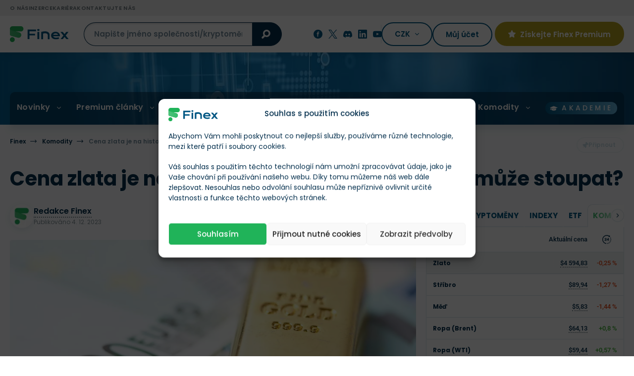

--- FILE ---
content_type: text/html; charset=UTF-8
request_url: https://finex.cz/cena-zlata-je-na-historickem-maximu-kam-az-muze-stoupat/
body_size: 55874
content:
<!doctype html>
<!--[if lt IE 7]>
<html class="no-js no-svg ie ie6 lt-ie9 lt-ie8 lt-ie7 " lang="cs"> <![endif]-->
<!--[if IE 7]>
<html class="no-js no-svg ie ie7 lt-ie9 lt-ie8 " lang="cs"> <![endif]-->
<!--[if IE 8]>
<html class="no-js no-svg ie ie8 lt-ie9 " lang="cs"> <![endif]-->
<!--[if gt IE 8]><!-->
<html class="no-js no-svg " lang="cs"> <!--<![endif]-->

    <head>
	<meta charset="UTF-8"/>
	<meta http-equiv="X-UA-Compatible" content="IE=edge">
	<meta name="viewport" content="width=device-width, initial-scale=1, maximum-scale=1"/>
	<meta name="format-detection" content="telephone=no"/>
	        <meta name="author" content="Redakce Finex"/>
    			<link rel="preconnect" href="https://cdn.finex.cz" crossorigin>
				<link rel="preload" fetchpriority="high" as="image" href="https://cdn.finex.cz/wp-content/themes/finex-theme/images/header-bg.jpg"
			  type="image/jpeg" media="(min-width: 992px)">
	
				<link rel="preload" fetchpriority="high" as="image" href="https://cdn.finex.cz/wp-content/uploads/2020/07/zlata-cihlicka-zlato-cena-951x530-c-default.webp">
			<link rel="preload" fetchpriority="high" as="image" href="https://cdn.finex.cz/wp-content/uploads/2020/07/zlata-cihlicka-zlato-cena-1902x1060-c-default.webp">
		

	

	

    <style>
      /* latin-ext */
      @font-face {
        font-family: 'Lora';
        font-style: normal;
        font-weight: 400;
        font-display: swap;
        src: url('https://cdn.finex.cz/wp-content/themes/finex-theme/fonts/lora-400-latin-ext.woff2') format('woff2');
        unicode-range: U+0100-02AF, U+0304, U+0308, U+0329, U+1E00-1E9F, U+1EF2-1EFF, U+2020, U+20A0-20AB, U+20AD-20CF, U+2113, U+2C60-2C7F, U+A720-A7FF;
      }

      /* latin */
      @font-face {
        font-family: 'Lora';
        font-style: normal;
        font-weight: 400;
        font-display: swap;
        src: url('https://cdn.finex.cz/wp-content/themes/finex-theme/fonts/lora-400-latin.woff2') format('woff2');
        unicode-range: U+0000-00FF, U+0131, U+0152-0153, U+02BB-02BC, U+02C6, U+02DA, U+02DC, U+0304, U+0308, U+0329, U+2000-206F, U+2074, U+20AC, U+2122, U+2191, U+2193, U+2212, U+2215, U+FEFF, U+FFFD;
      }

      /* latin-ext */
      @font-face {
        font-family: 'Lora';
        font-style: normal;
        font-weight: 700;
        font-display: swap;
        src: url('https://cdn.finex.cz/wp-content/themes/finex-theme/fonts/lora-700-latin-ext.woff2') format('woff2');
        unicode-range: U+0100-02AF, U+0304, U+0308, U+0329, U+1E00-1E9F, U+1EF2-1EFF, U+2020, U+20A0-20AB, U+20AD-20CF, U+2113, U+2C60-2C7F, U+A720-A7FF;
      }

      /* latin */
      @font-face {
        font-family: 'Lora';
        font-style: normal;
        font-weight: 700;
        font-display: swap;
        src: url('https://cdn.finex.cz/wp-content/themes/finex-theme/fonts/lora-700-latin.woff2') format('woff2');
        unicode-range: U+0000-00FF, U+0131, U+0152-0153, U+02BB-02BC, U+02C6, U+02DA, U+02DC, U+0304, U+0308, U+0329, U+2000-206F, U+2074, U+20AC, U+2122, U+2191, U+2193, U+2212, U+2215, U+FEFF, U+FFFD;
      }

      /* latin-ext */
      @font-face {
        font-family: 'Poppins';
        font-style: normal;
        font-weight: 300;
        font-display: swap;
        src: url('https://cdn.finex.cz/wp-content/themes/finex-theme/fonts/poppins-300-latin-ext.woff2') format('woff2');
        unicode-range: U+0100-02AF, U+0304, U+0308, U+0329, U+1E00-1E9F, U+1EF2-1EFF, U+2020, U+20A0-20AB, U+20AD-20CF, U+2113, U+2C60-2C7F, U+A720-A7FF;
      }

      /* latin */
      @font-face {
        font-family: 'Poppins';
        font-style: normal;
        font-weight: 300;
        font-display: swap;
        src: url('https://cdn.finex.cz/wp-content/themes/finex-theme/fonts/poppins-300-latin.woff2') format('woff2');
        unicode-range: U+0000-00FF, U+0131, U+0152-0153, U+02BB-02BC, U+02C6, U+02DA, U+02DC, U+0304, U+0308, U+0329, U+2000-206F, U+2074, U+20AC, U+2122, U+2191, U+2193, U+2212, U+2215, U+FEFF, U+FFFD;
      }

      /* latin-ext */
      @font-face {
        font-family: 'Poppins';
        font-style: normal;
        font-weight: 400;
        font-display: swap;
        src: url('https://cdn.finex.cz/wp-content/themes/finex-theme/fonts/poppins-400-latin-ext.woff2') format('woff2');
        unicode-range: U+0100-02AF, U+0304, U+0308, U+0329, U+1E00-1E9F, U+1EF2-1EFF, U+2020, U+20A0-20AB, U+20AD-20CF, U+2113, U+2C60-2C7F, U+A720-A7FF;
      }

      /* latin */
      @font-face {
        font-family: 'Poppins';
        font-style: normal;
        font-weight: 400;
        font-display: swap;
        src: url('https://cdn.finex.cz/wp-content/themes/finex-theme/fonts/poppins-400-latin.woff2') format('woff2');
        unicode-range: U+0000-00FF, U+0131, U+0152-0153, U+02BB-02BC, U+02C6, U+02DA, U+02DC, U+0304, U+0308, U+0329, U+2000-206F, U+2074, U+20AC, U+2122, U+2191, U+2193, U+2212, U+2215, U+FEFF, U+FFFD;
      }

      /* latin-ext */
      @font-face {
        font-family: 'Poppins';
        font-style: normal;
        font-weight: 500;
        font-display: swap;
        src: url('https://cdn.finex.cz/wp-content/themes/finex-theme/fonts/poppins-500-latin-ext.woff2') format('woff2');
        unicode-range: U+0100-02AF, U+0304, U+0308, U+0329, U+1E00-1E9F, U+1EF2-1EFF, U+2020, U+20A0-20AB, U+20AD-20CF, U+2113, U+2C60-2C7F, U+A720-A7FF;
      }

      /* latin */
      @font-face {
        font-family: 'Poppins';
        font-style: normal;
        font-weight: 500;
        font-display: swap;
        src: url('https://cdn.finex.cz/wp-content/themes/finex-theme/fonts/poppins-500-latin.woff2') format('woff2');
        unicode-range: U+0000-00FF, U+0131, U+0152-0153, U+02BB-02BC, U+02C6, U+02DA, U+02DC, U+0304, U+0308, U+0329, U+2000-206F, U+2074, U+20AC, U+2122, U+2191, U+2193, U+2212, U+2215, U+FEFF, U+FFFD;
      }

      /* latin-ext */
      @font-face {
        font-family: 'Poppins';
        font-style: normal;
        font-weight: 600;
        font-display: swap;
        src: url('https://cdn.finex.cz/wp-content/themes/finex-theme/fonts/poppins-600-latin-ext.woff2') format('woff2');
        unicode-range: U+0100-02AF, U+0304, U+0308, U+0329, U+1E00-1E9F, U+1EF2-1EFF, U+2020, U+20A0-20AB, U+20AD-20CF, U+2113, U+2C60-2C7F, U+A720-A7FF;
      }

      /* latin */
      @font-face {
        font-family: 'Poppins';
        font-style: normal;
        font-weight: 600;
        font-display: swap;
        src: url('https://cdn.finex.cz/wp-content/themes/finex-theme/fonts/poppins-600-latin.woff2') format('woff2');
        unicode-range: U+0000-00FF, U+0131, U+0152-0153, U+02BB-02BC, U+02C6, U+02DA, U+02DC, U+0304, U+0308, U+0329, U+2000-206F, U+2074, U+20AC, U+2122, U+2191, U+2193, U+2212, U+2215, U+FEFF, U+FFFD;
      }

      /* latin-ext */
      @font-face {
        font-family: 'Poppins';
        font-style: normal;
        font-weight: 700;
        font-display: swap;
        src: url('https://cdn.finex.cz/wp-content/themes/finex-theme/fonts/poppins-700-latin-ext.woff2') format('woff2');
        unicode-range: U+0100-02AF, U+0304, U+0308, U+0329, U+1E00-1E9F, U+1EF2-1EFF, U+2020, U+20A0-20AB, U+20AD-20CF, U+2113, U+2C60-2C7F, U+A720-A7FF;
      }

      /* latin */
      @font-face {
        font-family: 'Poppins';
        font-style: normal;
        font-weight: 700;
        font-display: swap;
        src: url('https://cdn.finex.cz/wp-content/themes/finex-theme/fonts/poppins-700-latin.woff2') format('woff2');
        unicode-range: U+0000-00FF, U+0131, U+0152-0153, U+02BB-02BC, U+02C6, U+02DA, U+02DC, U+0304, U+0308, U+0329, U+2000-206F, U+2074, U+20AC, U+2122, U+2191, U+2193, U+2212, U+2215, U+FEFF, U+FFFD;
      }

      /* latin-ext */
      @font-face {
        font-family: 'Roboto';
        font-style: normal;
        font-weight: 400;
        font-display: swap;
        src: url('https://cdn.finex.cz/wp-content/themes/finex-theme/fonts/roboto-400-latin-ext.woff2') format('woff2');
        unicode-range: U+0100-02AF, U+0304, U+0308, U+0329, U+1E00-1E9F, U+1EF2-1EFF, U+2020, U+20A0-20AB, U+20AD-20CF, U+2113, U+2C60-2C7F, U+A720-A7FF;
      }

      /* latin */
      @font-face {
        font-family: 'Roboto';
        font-style: normal;
        font-weight: 400;
        font-display: swap;
        src: url('https://cdn.finex.cz/wp-content/themes/finex-theme/fonts/roboto-400-latin.woff2') format('woff2');
        unicode-range: U+0000-00FF, U+0131, U+0152-0153, U+02BB-02BC, U+02C6, U+02DA, U+02DC, U+0304, U+0308, U+0329, U+2000-206F, U+2074, U+20AC, U+2122, U+2191, U+2193, U+2212, U+2215, U+FEFF, U+FFFD;
      }

      /* latin-ext */
      @font-face {
        font-family: 'Roboto';
        font-style: normal;
        font-weight: 500;
        font-display: swap;
        src: url('https://cdn.finex.cz/wp-content/themes/finex-theme/fonts/roboto-500-latin-ext.woff2') format('woff2');
        unicode-range: U+0100-02AF, U+0304, U+0308, U+0329, U+1E00-1E9F, U+1EF2-1EFF, U+2020, U+20A0-20AB, U+20AD-20CF, U+2113, U+2C60-2C7F, U+A720-A7FF;
      }

      /* latin */
      @font-face {
        font-family: 'Roboto';
        font-style: normal;
        font-weight: 500;
        font-display: swap;
        src: url('https://cdn.finex.cz/wp-content/themes/finex-theme/fonts/roboto-500-latin.woff2') format('woff2');
        unicode-range: U+0000-00FF, U+0131, U+0152-0153, U+02BB-02BC, U+02C6, U+02DA, U+02DC, U+0304, U+0308, U+0329, U+2000-206F, U+2074, U+20AC, U+2122, U+2191, U+2193, U+2212, U+2215, U+FEFF, U+FFFD;
      }

      /* latin-ext */
      @font-face {
        font-family: 'Roboto';
        font-style: normal;
        font-weight: 700;
        font-display: swap;
        src: url('https://cdn.finex.cz/wp-content/themes/finex-theme/fonts/roboto-700-latin-ext.woff2') format('woff2');
        unicode-range: U+0100-02AF, U+0304, U+0308, U+0329, U+1E00-1E9F, U+1EF2-1EFF, U+2020, U+20A0-20AB, U+20AD-20CF, U+2113, U+2C60-2C7F, U+A720-A7FF;
      }

      /* latin */
      @font-face {
        font-family: 'Roboto';
        font-style: normal;
        font-weight: 700;
        font-display: swap;
        src: url('https://cdn.finex.cz/wp-content/themes/finex-theme/fonts/roboto-700-latin.woff2') format('woff2');
        unicode-range: U+0000-00FF, U+0131, U+0152-0153, U+02BB-02BC, U+02C6, U+02DA, U+02DC, U+0304, U+0308, U+0329, U+2000-206F, U+2074, U+20AC, U+2122, U+2191, U+2193, U+2212, U+2215, U+FEFF, U+FFFD;
      }

      @font-face {
        font-family: 'icons';
        src: url('https://finex.cz/wp-content/themes/finex-theme/fonts/icons.eot?v=1.1.4');
        src: url('https://finex.cz/wp-content/themes/finex-theme/fonts/icons.woff?v=1.1.4') format('woff'),
        url('https://finex.cz/wp-content/themes/finex-theme/fonts/icons.ttf?v=1.1.4') format('truetype'),
        url('https://cdn.finex.cz/wp-content/themes/finex-theme/fonts/icons.svg?v=1.1.4#icons') format('svg');
        font-weight: normal;
        font-style: normal;
        font-display: block;
      }
    </style>
    <script type="text/javascript">
/* <![CDATA[ */
window.JetpackScriptData = {"site":{"icon":"https://cdn.finex.cz/wp-content/uploads/2023/08/favicon.png","title":"Finex.cz","host":"unknown","is_wpcom_platform":false}};
/* ]]> */
</script>
<meta name='robots' content='index, follow, max-image-preview:large, max-snippet:-1, max-video-preview:-1' />
	<style>img:is([sizes="auto" i], [sizes^="auto," i]) { contain-intrinsic-size: 3000px 1500px }</style>
	
	<!-- This site is optimized with the Yoast SEO plugin v25.5 - https://yoast.com/wordpress/plugins/seo/ -->
	<title>Cena zlata je na historickém maximu! Kam až může stoupat? &#187; Finex.cz</title>
<link crossorigin data-rocket-preconnect href="https://cdn.finex.cz" rel="preconnect">
<link crossorigin data-rocket-preconnect href="https://kit.fontawesome.com" rel="preconnect"><link rel="preload" data-rocket-preload as="image" imagesrcset="https://cdn.finex.cz/wp-content/uploads/2020/07/zlata-cihlicka-zlato-cena-951x530-c-default.webp 1x,https://cdn.finex.cz/wp-content/uploads/2020/07/zlata-cihlicka-zlato-cena-1902x1060-c-default.webp 2x" fetchpriority="high"><link rel="preload" data-rocket-preload as="image" imagesrcset="https://cdn.finex.cz/wp-content/uploads/2020/07/zlata-cihlicka-zlato-cena-951x530-c-default.jpg 1x,https://cdn.finex.cz/wp-content/uploads/2020/07/zlata-cihlicka-zlato-cena-1902x1060-c-default.jpg 2x" fetchpriority="high">
	<link rel="canonical" href="https://finex.cz/cena-zlata-je-na-historickem-maximu-kam-az-muze-stoupat/" />
	<meta property="og:locale" content="cs_CZ" />
	<meta property="og:type" content="article" />
	<meta property="og:title" content="Cena zlata je na historickém maximu! Kam až může stoupat? &#187; Finex.cz" />
	<meta property="og:description" content="Dnes ráno překonala cena zlata rekordní hranici 2 100 dolarů za troyskou unci (tedy asi 47 000 korun za 31,1 gramu). Analytici věří, že za takto vysokou cenou drahého kovu stojí především předpoklad, že již začátkem příštího roku klesnou základní úrokové sazby v USA. Ty nyní FED drží na nejvyšší úrovni za posledních 20 let. [&hellip;]" />
	<meta property="og:url" content="https://finex.cz/cena-zlata-je-na-historickem-maximu-kam-az-muze-stoupat/" />
	<meta property="og:site_name" content="Finex.cz" />
	<meta property="article:published_time" content="2023-12-04T15:33:41+00:00" />
	<meta property="article:modified_time" content="2024-07-08T15:41:45+00:00" />
	<meta property="og:image" content="https://cdn.finex.cz/wp-content/uploads/finex-og/post/119193_square.jpg?t=1720453305" />
	<meta property="og:image:width" content="1280" />
	<meta property="og:image:height" content="1280" />
	<meta property="og:image:type" content="image/jpeg" /><meta property="og:image" content="https://cdn.finex.cz/wp-content/uploads/finex-og/post/119193.jpg?t=1720453305" />
	<meta property="og:image:width" content="1200" />
	<meta property="og:image:height" content="630" />
	<meta property="og:image:type" content="image/jpeg" />
	<meta name="twitter:card" content="summary_large_image" />
	<meta name="twitter:label1" content="Napsal(a)" />
	<meta name="twitter:data1" content="Redakce Finex" />
	<meta name="twitter:label2" content="Odhadovaná doba čtení" />
	<meta name="twitter:data2" content="2 minuty" />
	<!-- / Yoast SEO plugin. -->


<link rel='dns-prefetch' href='//kit.fontawesome.com' />

<link data-minify="1" rel='stylesheet' id='wc-blocks-integration-css' href='https://cdn.finex.cz/wp-content/cache/min/1/wp-content/plugins/woocommerce-subscriptions/build/index.css?ver=1760014668' type='text/css' media='all' />
<style id='classic-theme-styles-inline-css' type='text/css'>
/*! This file is auto-generated */
.wp-block-button__link{color:#fff;background-color:#32373c;border-radius:9999px;box-shadow:none;text-decoration:none;padding:calc(.667em + 2px) calc(1.333em + 2px);font-size:1.125em}.wp-block-file__button{background:#32373c;color:#fff;text-decoration:none}
</style>
<style id='global-styles-inline-css' type='text/css'>
:root{--wp--preset--aspect-ratio--square: 1;--wp--preset--aspect-ratio--4-3: 4/3;--wp--preset--aspect-ratio--3-4: 3/4;--wp--preset--aspect-ratio--3-2: 3/2;--wp--preset--aspect-ratio--2-3: 2/3;--wp--preset--aspect-ratio--16-9: 16/9;--wp--preset--aspect-ratio--9-16: 9/16;--wp--preset--color--black: #000000;--wp--preset--color--cyan-bluish-gray: #abb8c3;--wp--preset--color--white: #ffffff;--wp--preset--color--pale-pink: #f78da7;--wp--preset--color--vivid-red: #cf2e2e;--wp--preset--color--luminous-vivid-orange: #ff6900;--wp--preset--color--luminous-vivid-amber: #fcb900;--wp--preset--color--light-green-cyan: #7bdcb5;--wp--preset--color--vivid-green-cyan: #00d084;--wp--preset--color--pale-cyan-blue: #8ed1fc;--wp--preset--color--vivid-cyan-blue: #0693e3;--wp--preset--color--vivid-purple: #9b51e0;--wp--preset--gradient--vivid-cyan-blue-to-vivid-purple: linear-gradient(135deg,rgba(6,147,227,1) 0%,rgb(155,81,224) 100%);--wp--preset--gradient--light-green-cyan-to-vivid-green-cyan: linear-gradient(135deg,rgb(122,220,180) 0%,rgb(0,208,130) 100%);--wp--preset--gradient--luminous-vivid-amber-to-luminous-vivid-orange: linear-gradient(135deg,rgba(252,185,0,1) 0%,rgba(255,105,0,1) 100%);--wp--preset--gradient--luminous-vivid-orange-to-vivid-red: linear-gradient(135deg,rgba(255,105,0,1) 0%,rgb(207,46,46) 100%);--wp--preset--gradient--very-light-gray-to-cyan-bluish-gray: linear-gradient(135deg,rgb(238,238,238) 0%,rgb(169,184,195) 100%);--wp--preset--gradient--cool-to-warm-spectrum: linear-gradient(135deg,rgb(74,234,220) 0%,rgb(151,120,209) 20%,rgb(207,42,186) 40%,rgb(238,44,130) 60%,rgb(251,105,98) 80%,rgb(254,248,76) 100%);--wp--preset--gradient--blush-light-purple: linear-gradient(135deg,rgb(255,206,236) 0%,rgb(152,150,240) 100%);--wp--preset--gradient--blush-bordeaux: linear-gradient(135deg,rgb(254,205,165) 0%,rgb(254,45,45) 50%,rgb(107,0,62) 100%);--wp--preset--gradient--luminous-dusk: linear-gradient(135deg,rgb(255,203,112) 0%,rgb(199,81,192) 50%,rgb(65,88,208) 100%);--wp--preset--gradient--pale-ocean: linear-gradient(135deg,rgb(255,245,203) 0%,rgb(182,227,212) 50%,rgb(51,167,181) 100%);--wp--preset--gradient--electric-grass: linear-gradient(135deg,rgb(202,248,128) 0%,rgb(113,206,126) 100%);--wp--preset--gradient--midnight: linear-gradient(135deg,rgb(2,3,129) 0%,rgb(40,116,252) 100%);--wp--preset--font-size--small: 13px;--wp--preset--font-size--medium: 20px;--wp--preset--font-size--large: 36px;--wp--preset--font-size--x-large: 42px;--wp--preset--spacing--20: 0.44rem;--wp--preset--spacing--30: 0.67rem;--wp--preset--spacing--40: 1rem;--wp--preset--spacing--50: 1.5rem;--wp--preset--spacing--60: 2.25rem;--wp--preset--spacing--70: 3.38rem;--wp--preset--spacing--80: 5.06rem;--wp--preset--shadow--natural: 6px 6px 9px rgba(0, 0, 0, 0.2);--wp--preset--shadow--deep: 12px 12px 50px rgba(0, 0, 0, 0.4);--wp--preset--shadow--sharp: 6px 6px 0px rgba(0, 0, 0, 0.2);--wp--preset--shadow--outlined: 6px 6px 0px -3px rgba(255, 255, 255, 1), 6px 6px rgba(0, 0, 0, 1);--wp--preset--shadow--crisp: 6px 6px 0px rgba(0, 0, 0, 1);}:where(.is-layout-flex){gap: 0.5em;}:where(.is-layout-grid){gap: 0.5em;}body .is-layout-flex{display: flex;}.is-layout-flex{flex-wrap: wrap;align-items: center;}.is-layout-flex > :is(*, div){margin: 0;}body .is-layout-grid{display: grid;}.is-layout-grid > :is(*, div){margin: 0;}:where(.wp-block-columns.is-layout-flex){gap: 2em;}:where(.wp-block-columns.is-layout-grid){gap: 2em;}:where(.wp-block-post-template.is-layout-flex){gap: 1.25em;}:where(.wp-block-post-template.is-layout-grid){gap: 1.25em;}.has-black-color{color: var(--wp--preset--color--black) !important;}.has-cyan-bluish-gray-color{color: var(--wp--preset--color--cyan-bluish-gray) !important;}.has-white-color{color: var(--wp--preset--color--white) !important;}.has-pale-pink-color{color: var(--wp--preset--color--pale-pink) !important;}.has-vivid-red-color{color: var(--wp--preset--color--vivid-red) !important;}.has-luminous-vivid-orange-color{color: var(--wp--preset--color--luminous-vivid-orange) !important;}.has-luminous-vivid-amber-color{color: var(--wp--preset--color--luminous-vivid-amber) !important;}.has-light-green-cyan-color{color: var(--wp--preset--color--light-green-cyan) !important;}.has-vivid-green-cyan-color{color: var(--wp--preset--color--vivid-green-cyan) !important;}.has-pale-cyan-blue-color{color: var(--wp--preset--color--pale-cyan-blue) !important;}.has-vivid-cyan-blue-color{color: var(--wp--preset--color--vivid-cyan-blue) !important;}.has-vivid-purple-color{color: var(--wp--preset--color--vivid-purple) !important;}.has-black-background-color{background-color: var(--wp--preset--color--black) !important;}.has-cyan-bluish-gray-background-color{background-color: var(--wp--preset--color--cyan-bluish-gray) !important;}.has-white-background-color{background-color: var(--wp--preset--color--white) !important;}.has-pale-pink-background-color{background-color: var(--wp--preset--color--pale-pink) !important;}.has-vivid-red-background-color{background-color: var(--wp--preset--color--vivid-red) !important;}.has-luminous-vivid-orange-background-color{background-color: var(--wp--preset--color--luminous-vivid-orange) !important;}.has-luminous-vivid-amber-background-color{background-color: var(--wp--preset--color--luminous-vivid-amber) !important;}.has-light-green-cyan-background-color{background-color: var(--wp--preset--color--light-green-cyan) !important;}.has-vivid-green-cyan-background-color{background-color: var(--wp--preset--color--vivid-green-cyan) !important;}.has-pale-cyan-blue-background-color{background-color: var(--wp--preset--color--pale-cyan-blue) !important;}.has-vivid-cyan-blue-background-color{background-color: var(--wp--preset--color--vivid-cyan-blue) !important;}.has-vivid-purple-background-color{background-color: var(--wp--preset--color--vivid-purple) !important;}.has-black-border-color{border-color: var(--wp--preset--color--black) !important;}.has-cyan-bluish-gray-border-color{border-color: var(--wp--preset--color--cyan-bluish-gray) !important;}.has-white-border-color{border-color: var(--wp--preset--color--white) !important;}.has-pale-pink-border-color{border-color: var(--wp--preset--color--pale-pink) !important;}.has-vivid-red-border-color{border-color: var(--wp--preset--color--vivid-red) !important;}.has-luminous-vivid-orange-border-color{border-color: var(--wp--preset--color--luminous-vivid-orange) !important;}.has-luminous-vivid-amber-border-color{border-color: var(--wp--preset--color--luminous-vivid-amber) !important;}.has-light-green-cyan-border-color{border-color: var(--wp--preset--color--light-green-cyan) !important;}.has-vivid-green-cyan-border-color{border-color: var(--wp--preset--color--vivid-green-cyan) !important;}.has-pale-cyan-blue-border-color{border-color: var(--wp--preset--color--pale-cyan-blue) !important;}.has-vivid-cyan-blue-border-color{border-color: var(--wp--preset--color--vivid-cyan-blue) !important;}.has-vivid-purple-border-color{border-color: var(--wp--preset--color--vivid-purple) !important;}.has-vivid-cyan-blue-to-vivid-purple-gradient-background{background: var(--wp--preset--gradient--vivid-cyan-blue-to-vivid-purple) !important;}.has-light-green-cyan-to-vivid-green-cyan-gradient-background{background: var(--wp--preset--gradient--light-green-cyan-to-vivid-green-cyan) !important;}.has-luminous-vivid-amber-to-luminous-vivid-orange-gradient-background{background: var(--wp--preset--gradient--luminous-vivid-amber-to-luminous-vivid-orange) !important;}.has-luminous-vivid-orange-to-vivid-red-gradient-background{background: var(--wp--preset--gradient--luminous-vivid-orange-to-vivid-red) !important;}.has-very-light-gray-to-cyan-bluish-gray-gradient-background{background: var(--wp--preset--gradient--very-light-gray-to-cyan-bluish-gray) !important;}.has-cool-to-warm-spectrum-gradient-background{background: var(--wp--preset--gradient--cool-to-warm-spectrum) !important;}.has-blush-light-purple-gradient-background{background: var(--wp--preset--gradient--blush-light-purple) !important;}.has-blush-bordeaux-gradient-background{background: var(--wp--preset--gradient--blush-bordeaux) !important;}.has-luminous-dusk-gradient-background{background: var(--wp--preset--gradient--luminous-dusk) !important;}.has-pale-ocean-gradient-background{background: var(--wp--preset--gradient--pale-ocean) !important;}.has-electric-grass-gradient-background{background: var(--wp--preset--gradient--electric-grass) !important;}.has-midnight-gradient-background{background: var(--wp--preset--gradient--midnight) !important;}.has-small-font-size{font-size: var(--wp--preset--font-size--small) !important;}.has-medium-font-size{font-size: var(--wp--preset--font-size--medium) !important;}.has-large-font-size{font-size: var(--wp--preset--font-size--large) !important;}.has-x-large-font-size{font-size: var(--wp--preset--font-size--x-large) !important;}
:where(.wp-block-post-template.is-layout-flex){gap: 1.25em;}:where(.wp-block-post-template.is-layout-grid){gap: 1.25em;}
:where(.wp-block-columns.is-layout-flex){gap: 2em;}:where(.wp-block-columns.is-layout-grid){gap: 2em;}
:root :where(.wp-block-pullquote){font-size: 1.5em;line-height: 1.6;}
</style>
<link data-minify="1" rel='stylesheet' id='woocommerce-layout-css' href='https://cdn.finex.cz/wp-content/cache/min/1/wp-content/plugins/woocommerce/assets/css/woocommerce-layout.css?ver=1760014668' type='text/css' media='all' />
<link data-minify="1" rel='stylesheet' id='woocommerce-smallscreen-css' href='https://cdn.finex.cz/wp-content/cache/min/1/wp-content/plugins/woocommerce/assets/css/woocommerce-smallscreen.css?ver=1760014668' type='text/css' media='only screen and (max-width: 768px)' />
<link data-minify="1" rel='stylesheet' id='woocommerce-general-css' href='https://cdn.finex.cz/wp-content/cache/min/1/wp-content/plugins/woocommerce/assets/css/woocommerce.css?ver=1760014668' type='text/css' media='all' />
<style id='woocommerce-inline-inline-css' type='text/css'>
.woocommerce form .form-row .required { visibility: visible; }
</style>
<link rel='stylesheet' id='cmplz-general-css' href='https://cdn.finex.cz/wp-content/plugins/complianz-gdpr-premium/assets/css/cookieblocker.min.css?ver=1737739999' type='text/css' media='all' />
<link data-minify="1" rel='stylesheet' id='brands-styles-css' href='https://cdn.finex.cz/wp-content/cache/min/1/wp-content/plugins/woocommerce/assets/css/brands.css?ver=1760014668' type='text/css' media='all' />
<link rel='stylesheet' id='finex-style-css' href='https://cdn.finex.cz/wp-content/themes/finex-theme/dist/css/frontend.min.css?ver=4.4.114' type='text/css' media='all' />
<style id='rocket-lazyload-inline-css' type='text/css'>
.rll-youtube-player{position:relative;padding-bottom:56.23%;height:0;overflow:hidden;max-width:100%;}.rll-youtube-player:focus-within{outline: 2px solid currentColor;outline-offset: 5px;}.rll-youtube-player iframe{position:absolute;top:0;left:0;width:100%;height:100%;z-index:100;background:0 0}.rll-youtube-player img{bottom:0;display:block;left:0;margin:auto;max-width:100%;width:100%;position:absolute;right:0;top:0;border:none;height:auto;-webkit-transition:.4s all;-moz-transition:.4s all;transition:.4s all}.rll-youtube-player img:hover{-webkit-filter:brightness(75%)}.rll-youtube-player .play{height:100%;width:100%;left:0;top:0;position:absolute;background:url(https://cdn.finex.cz/wp-content/plugins/wp-rocket/assets/img/youtube.png) no-repeat center;background-color: transparent !important;cursor:pointer;border:none;}.wp-embed-responsive .wp-has-aspect-ratio .rll-youtube-player{position:absolute;padding-bottom:0;width:100%;height:100%;top:0;bottom:0;left:0;right:0}
</style>
<script type="text/javascript" id="post-views-counter-frontend-js-before">
/* <![CDATA[ */
var pvcArgsFrontend = {"mode":"js","postID":119193,"requestURL":"https:\/\/finex.cz\/wp-admin\/admin-ajax.php","nonce":"95a21c71a4","dataStorage":"cookies","multisite":false,"path":"\/","domain":""};
/* ]]> */
</script>
<script type="text/javascript" src="https://cdn.finex.cz/wp-content/plugins/post-views-counter/js/frontend.min.js?ver=1.5.5" id="post-views-counter-frontend-js" data-rocket-defer defer></script>
<script type="text/javascript" src="https://cdn.finex.cz/wp-includes/js/jquery/jquery.min.js?ver=3.7.1" id="jquery-core-js"></script>
<script type="text/javascript" src="https://cdn.finex.cz/wp-content/plugins/woocommerce/assets/js/jquery-blockui/jquery.blockUI.min.js?ver=2.7.0-wc.10.0.5" id="jquery-blockui-js" defer="defer" data-wp-strategy="defer"></script>
<script type="text/javascript" id="wc-add-to-cart-js-extra">
/* <![CDATA[ */
var wc_add_to_cart_params = {"ajax_url":"\/wp-admin\/admin-ajax.php","wc_ajax_url":"\/?wc-ajax=%%endpoint%%","i18n_view_cart":"Zobrazit ko\u0161\u00edk","cart_url":"https:\/\/finex.cz","is_cart":"","cart_redirect_after_add":"no"};
/* ]]> */
</script>
<script type="text/javascript" src="https://cdn.finex.cz/wp-content/plugins/woocommerce/assets/js/frontend/add-to-cart.min.js?ver=10.0.5" id="wc-add-to-cart-js" defer="defer" data-wp-strategy="defer"></script>
<script type="text/javascript" src="https://cdn.finex.cz/wp-content/plugins/woocommerce/assets/js/js-cookie/js.cookie.min.js?ver=2.1.4-wc.10.0.5" id="js-cookie-js" defer="defer" data-wp-strategy="defer"></script>
<script type="text/javascript" id="woocommerce-js-extra">
/* <![CDATA[ */
var woocommerce_params = {"ajax_url":"\/wp-admin\/admin-ajax.php","wc_ajax_url":"\/?wc-ajax=%%endpoint%%","i18n_password_show":"Show password","i18n_password_hide":"Hide password"};
/* ]]> */
</script>
<script type="text/javascript" src="https://cdn.finex.cz/wp-content/plugins/woocommerce/assets/js/frontend/woocommerce.min.js?ver=10.0.5" id="woocommerce-js" defer="defer" data-wp-strategy="defer"></script>

<!-- This site is using AdRotate Professional v6.12.3 to display their advertisements - https://ajdg.solutions/ -->
<!-- AdRotate CSS -->
<style type="text/css" media="screen">
	.g { margin:0px; padding:0px; overflow:hidden; line-height:1; zoom:1; }
	.g img { height:auto; }
	.g-col { position:relative; float:left; }
	.g-col:first-child { margin-left: 0; }
	.g-col:last-child { margin-right: 0; }
	.woocommerce-page .g, .bbpress-wrapper .g { margin: 20px auto; clear:both; }
	.g-1 {  margin: 0 auto; }
	.g-4 { width:100%; max-width:800px; height:100%; max-height:90px; margin: 0 auto; }
	@media only screen and (max-width: 480px) {
		.g-col, .g-dyn, .g-single { width:100%; margin-left:0; margin-right:0; }
		.woocommerce-page .g, .bbpress-wrapper .g { margin: 10px auto; }
	}
</style>
<!-- /AdRotate CSS -->

			<style>.cmplz-hidden {
					display: none !important;
				}</style>	<noscript><style>.woocommerce-product-gallery{ opacity: 1 !important; }</style></noscript>
	<link rel="icon" href="https://cdn.finex.cz/wp-content/uploads/2023/08/favicon-150x150.png" sizes="32x32" />
<link rel="icon" href="https://cdn.finex.cz/wp-content/uploads/2023/08/favicon-225x225.png" sizes="192x192" />
<link rel="apple-touch-icon" href="https://cdn.finex.cz/wp-content/uploads/2023/08/favicon-225x225.png" />
<meta name="msapplication-TileImage" content="https://cdn.finex.cz/wp-content/uploads/2023/08/favicon-400x400.png" />
<noscript><style id="rocket-lazyload-nojs-css">.rll-youtube-player, [data-lazy-src]{display:none !important;}</style></noscript>
									
			<link rel="alternate" hreflang="cs" href="https://finex.cz/cena-zlata-je-na-historickem-maximu-kam-az-muze-stoupat/"/>
				<script type="application/ld+json">{"@context":"http:\/\/schema.org","@type":"WebSite","url":"https:\/\/finex.cz","name":"Finex.cz","description":"Pom\u00e1h\u00e1me d\u011blat chytr\u00e1 finan\u010dn\u00ed rozhodnut\u00ed","author":{"@type":"Organization","name":"Finex.cz","legalName":"FINEX MEDIA s.r.o.","url":"https:\/\/finex.cz","logo":"https:\/\/cdn.finex.cz\/wp-content\/uploads\/2023\/08\/01-color.svg","foundingDate":"2014-07-09T13:06:00+0000","sameAs":["https:\/\/www.facebook.com\/finexcz","https:\/\/twitter.com\/finexcz","https:\/\/finex.cz\/o\/finex-cz-discord\/","https:\/\/www.youtube.com\/@finexcz","https:\/\/linkedin.com\/company\/finexcz\/"],"brand":[{"@type":"Brand","name":"finlio.pl","url":"https:\/\/finlio.pl"},{"@type":"Brand","name":"finex.cz","url":"https:\/\/finex.cz"}]},"publisher":{"@type":"Organization","name":"FINEX MEDIA s.r.o."},"potentialAction":{"@type":"SearchAction","target":{"@type":"EntryPoint","urlTemplate":"https:\/\/finex.cz?s={search_term_string}"},"query-input":{"@type":"PropertyValueSpecification","valueRequired":"http:\/\/schema.org\/True","valueName":"search_term_string"}}}</script>
<meta name="generator" content="WP Rocket 3.19.1.2" data-wpr-features="wpr_defer_js wpr_lazyload_iframes wpr_preconnect_external_domains wpr_oci wpr_minify_css wpr_preload_links" /></head>






<body data-cmplz=1 class="wp-singular post-template-default single single-post postid-119193 single-format-standard wp-custom-logo wp-embed-responsive wp-theme-finex-theme wp-child-theme-finex-theme-child theme-finex-theme woocommerce-no-js ">

<svg style="position:absolute"><symbol viewBox="0 0 18 18" id="icon--btn-facebook" xmlns="http://www.w3.org/2000/svg"><path data-name="facebook (3)" d="M18 9a9 9 0 1 0-9 9h.158v-7H7.225V8.74h1.933V7.08a2.708 2.708 0 0 1 2.89-2.971 15.707 15.707 0 0 1 1.733.088v2.012H12.6c-.932 0-1.114.443-1.114 1.093v1.434h2.232l-.292 2.254h-1.94v6.662A9 9 0 0 0 18 9Z" fill="#4267b2"/></symbol><symbol viewBox="0 0 18 18" id="icon--btn-google" xmlns="http://www.w3.org/2000/svg"><path data-name="Path 1160" d="M17.32 7.435H9.978a.587.587 0 0 0-.587.587v2.345a.587.587 0 0 0 .587.587h4.135a5.52 5.52 0 0 1-2.376 2.784L13.5 16.79A8.825 8.825 0 0 0 18 9.072a5.948 5.948 0 0 0-.1-1.153.59.59 0 0 0-.58-.484Z" fill="#167ee6"/><path data-name="Path 1161" d="M8.999 14.478a5.477 5.477 0 0 1-4.738-2.741l-3.052 1.759a8.993 8.993 0 0 0 12.29 3.3l-1.763-3.052a5.437 5.437 0 0 1-2.737.734Z" fill="#12b347"/><path data-name="Path 1162" d="m13.5 16.794-1.763-3.052a5.438 5.438 0 0 1-2.737.74v3.522a8.985 8.985 0 0 0 4.5-1.21Z" fill="#0f993e"/><path data-name="Path 1163" d="M3.522 9a5.438 5.438 0 0 1 .74-2.737L1.21 4.504a8.959 8.959 0 0 0 0 8.992l3.052-1.759A5.438 5.438 0 0 1 3.522 9Z" fill="#ffd500"/><path data-name="Path 1164" d="M8.999 3.522a5.453 5.453 0 0 1 3.479 1.248.585.585 0 0 0 .787-.035l1.662-1.662a.591.591 0 0 0-.034-.865A8.98 8.98 0 0 0 1.21 4.5l3.052 1.759a5.477 5.477 0 0 1 4.737-2.737Z" fill="#ff4b26"/><path data-name="Path 1165" d="M12.478 4.77a.585.585 0 0 0 .787-.035l1.662-1.662a.591.591 0 0 0-.034-.865A8.973 8.973 0 0 0 9 0v3.522a5.453 5.453 0 0 1 3.478 1.248Z" fill="#d93f21"/></symbol><symbol viewBox="0 0 18 18.876" id="icon--btn-seznam" xmlns="http://www.w3.org/2000/svg"><path data-name="Path 1166" d="M9.146 1.025c-.536.086-1.051.193-1.566.3-.343.064-.686.15-1.03.236-.322.086-.644.15-.944.257-.3.086-.6.193-.88.3a5.788 5.788 0 0 0-1.566.922 3.994 3.994 0 0 0-.772.815 6.876 6.876 0 0 0-.408.665 1.505 1.505 0 0 0-.193.751 2.547 2.547 0 0 0 1.03 1.866 5.494 5.494 0 0 0 .558.429A14.27 14.27 0 0 0 5.22 8.639q1 .483 2 .9c.644.279 1.287.493 1.952.729.193.064.386.129.558.193.6.193 1.2.386 1.8.6a11.9 11.9 0 0 1 1.116.429 5.6 5.6 0 0 1 1.116.6 1.852 1.852 0 0 1 .558.6 1.478 1.478 0 0 1 .236.772 1.38 1.38 0 0 1-.215.751 3.624 3.624 0 0 1-1.63 1.244 26.114 26.114 0 0 1-2.832 1.008c-.558.172-1.094.322-1.652.472l-1.673.451q-.837.225-1.673.386c-.322.064-.644.129-.965.215l-.579.129c-.408.086-.794.172-1.2.257-.451.107-.922.193-1.373.3-.129.021-.257.064-.408.086-.129.021-.558.129-.236.107.451-.021 1.695-.129 4.312-.493.944-.15 1.909-.3 2.853-.451q1.77-.29 3.54-.708c.343-.086.665-.172 1.008-.257l.644-.193c.922-.279 2.4-.794 2.746-.944 1.33-.579 2.167-1.03 2.6-2.081a2.526 2.526 0 0 0 .172-1.2 2.675 2.675 0 0 0-.365-1.051 4.94 4.94 0 0 0-.686-.815 7.448 7.448 0 0 0-1.609-1.116 5.157 5.157 0 0 0-.493-.236 8.524 8.524 0 0 0-.644-.279c-.3-.129-.6-.236-.922-.343-.794-.279-1.609-.515-2.424-.794-.451-.15-.9-.322-1.352-.493-.193-.086-.365-.172-.558-.257a5.778 5.778 0 0 1-.622-.343c-.257-.15-.665-.408-.558-.772.086-.257.365-.365.579-.451a3.668 3.668 0 0 1 .644-.193c.665-.172 1.352-.279 2.017-.429.193-.043.386-.086.6-.129a12.908 12.908 0 0 0 1.566-.408c.429-.172.987-.451 1.137-.9a2.354 2.354 0 0 0-.408-2.017c-.129-.215-.279-.408-.408-.622-.193-.279-.408-.536-.622-.794-.086-.129-.215-.107-.322-.086a10.072 10.072 0 0 1-3.389 1.008" fill="#d50911" fill-rule="evenodd"/></symbol><symbol viewBox="0 0 640 480" id="icon--flags:cz" xmlns="http://www.w3.org/2000/svg"><path fill="#fff" d="M0 0h640v240H0z"/><path fill="#d7141a" d="M0 240h640v240H0z"/><path fill="#11457e" d="M360 240 0 0v480z"/></symbol><symbol viewBox="0 0 640 480" id="icon--flags:pl" xmlns="http://www.w3.org/2000/svg"><g fill-rule="evenodd"><path fill="#fff" d="M640 480H0V0h640z"/><path fill="#dc143c" d="M640 480H0V240h640z"/></g></symbol><symbol viewBox="0 0 62 62" id="icon--format-banner" xmlns="http://www.w3.org/2000/svg"><g data-name="Group 529"><g data-name="newspaper (1)" fill="#fff"><path data-name="Path 1346" d="M51.1 0H0v54.734A7.274 7.274 0 0 0 7.266 62h47.47A7.273 7.273 0 0 0 62 54.734v-25.55H51.1ZM7.266 58.367a3.637 3.637 0 0 1-3.633-3.633V3.633h43.836v51.1a7.22 7.22 0 0 0 .977 3.633Zm51.1-25.551v21.918a3.633 3.633 0 0 1-7.266 0V32.816Zm0 0"/><path data-name="Path 1347" d="M7.266 21.918h36.57V7.266H7.266Zm3.633-11.02h29.3v7.388h-29.3Zm0 0"/><path data-name="Path 1348" d="M7.266 25.551h18.285v3.633H7.266Zm0 0"/><path data-name="Path 1349" d="M29.184 25.551h14.652v3.633H29.184Zm0 0"/><path data-name="Path 1350" d="M7.266 32.816h18.285v3.633H7.266Zm0 0"/><path data-name="Path 1351" d="M29.184 32.816h14.652v3.633H29.184Zm0 0"/><path data-name="Path 1352" d="M7.266 40.082h18.285v3.633H7.266Zm0 0"/><path data-name="Path 1353" d="M7.266 47.348h18.285v3.633H7.266Zm0 0"/><path data-name="Path 1354" d="M29.184 50.982h14.652v-10.9H29.184Zm3.633-7.266h7.387v3.633h-7.387Zm0 0"/></g><path data-name="Rectangle 3198" fill="#20b359" d="M7 7h37v15H7z"/><path data-name="Rectangle 3199" fill="#20b359" d="M29 40h15v11H29z"/></g></symbol><symbol viewBox="0 0 62 62" id="icon--format-newsletter" xmlns="http://www.w3.org/2000/svg"><g data-name="Group 529"><path data-name="Path 1358" d="M11 0h40l-1.17 31.392-19.248 12.627-16.549-12.627Z" fill="#20b359"/><g fill="#fff"><path data-name="Path 1355" d="M50.98 14.767V0H11.02v14.767L0 22.941V62h62V22.941Zm6.161 9.093-6.161 4.6v-9.169ZM47.348 3.633v27.542L31 43.385l-16.348-12.21V3.633ZM11.02 28.462l-6.161-4.6 6.161-4.57ZM3.633 58.367V27.479L31 47.919l27.367-20.44v30.888Z"/><path data-name="Path 1356" d="m25.685 33.612 3.373-1.349-2.636-6.591h4.583a5.455 5.455 0 0 1 5.449 5.449h3.631v-9.082h3.633v-3.633h-3.633V9.324h-3.633a5.455 5.455 0 0 1-5.449 5.449H18.285v10.9h4.219Zm10.769-17.027v7.274a9.036 9.036 0 0 0-5.449-1.821h-1.82v-3.632h1.816a9.037 9.037 0 0 0 5.448-1.821Zm-14.531 1.821h3.633v3.633h-3.633Z"/><path data-name="Path 1357" d="M7.387 51.102h10.9v3.633h-10.9Z"/></g></g></symbol><symbol viewBox="0 0 62 62" id="icon--format-post" xmlns="http://www.w3.org/2000/svg"><g data-name="Group 529"><path data-name="Rectangle 3193" fill="#20b359" d="M7 32h19v5H7z"/><path data-name="Rectangle 3194" fill="#20b359" d="M7 39h19v5H7z"/><path data-name="Rectangle 3195" fill="#20b359" d="M7 25h19v5H7z"/><path data-name="Rectangle 3196" fill="#20b359" d="M29 25h15v5H29z"/><path data-name="Rectangle 3197" fill="#20b359" d="M7 46h19v5H7z"/><path data-name="Rectangle 3202" fill="#20b359" d="M2 3h47v56H2z"/><g data-name="newspaper (1)" fill="#fff"><path data-name="Path 1346" d="M51.1 0H0v54.734A7.274 7.274 0 0 0 7.266 62h47.47A7.273 7.273 0 0 0 62 54.734v-25.55H51.1ZM7.266 58.367a3.637 3.637 0 0 1-3.633-3.633V3.633h43.836v51.1a7.22 7.22 0 0 0 .977 3.633Zm51.1-25.551v21.918a3.633 3.633 0 0 1-7.266 0V32.816Zm0 0"/><path data-name="Path 1347" d="M7.266 21.918h36.57V7.266H7.266Zm3.633-11.02h29.3v7.388h-29.3Zm0 0"/><path data-name="Path 1348" d="M7.266 25.551h18.285v3.633H7.266Zm0 0"/><path data-name="Path 1349" d="M29.184 25.551h14.652v3.633H29.184Zm0 0"/><path data-name="Path 1350" d="M7.266 32.816h18.285v3.633H7.266Zm0 0"/><path data-name="Path 1351" d="M29.184 32.816h14.652v3.633H29.184Zm0 0"/><path data-name="Path 1352" d="M7.266 40.082h18.285v3.633H7.266Zm0 0"/><path data-name="Path 1353" d="M7.266 47.348h18.285v3.633H7.266Zm0 0"/><path data-name="Path 1354" d="M29.184 50.982h14.652v-10.9H29.184Zm3.633-7.266h7.387v3.633h-7.387Zm0 0"/></g></g></symbol><symbol viewBox="0 0 64 42.667" id="icon--format-ranking" xmlns="http://www.w3.org/2000/svg"><g data-name="Group 529"><path data-name="Rectangle 3200" fill="#20b359" d="M21 2.334h21v37H21z"/><g data-name="Layer 2"><path data-name="Path 1359" d="M58.645 14.933H44.1V5.355A5.376 5.376 0 0 0 38.72 0H25.28a5.376 5.376 0 0 0-5.38 5.355v18.112H5.355A5.376 5.376 0 0 0 0 28.821v8.939a4.907 4.907 0 0 0 4.907 4.907h54.186A4.907 4.907 0 0 0 64 37.76V20.288a5.376 5.376 0 0 0-5.355-5.355ZM19.9 38.4H4.971a.661.661 0 0 1-.64-.64v-8.939a1.088 1.088 0 0 1 1.024-1.088H19.9Zm19.925 0H24.171V5.355a1.088 1.088 0 0 1 1.109-1.088h13.44a1.088 1.088 0 0 1 1.109 1.088Zm19.9-.64a.661.661 0 0 1-.64.64H44.16V19.2h14.549a1.088 1.088 0 0 1 1.091 1.088Z" fill="#fff"/></g></g></symbol><symbol viewBox="0 0 63.727 64" id="icon--format-thumb" xmlns="http://www.w3.org/2000/svg"><g data-name="Group 529"><path data-name="Rectangle 3201" fill="#20b359" d="M4.363 23h11v37h-11z"/><path data-name="like (12)" d="M53.335 23.512h-12.28l2.775-12.5a8.228 8.228 0 0 0-3.089-8.354l-1.915-1.433a6.089 6.089 0 0 0-8.941 1.829A151.952 151.952 0 0 1 17.012 22.71a2.286 2.286 0 0 0-2.057-1.31H2.286A2.286 2.286 0 0 0 0 23.686v35.915a2.286 2.286 0 0 0 2.286 2.286h12.676a2.258 2.258 0 0 0 2.224-1.975 12.672 12.672 0 0 0 9.279 4.089h12.548a12.587 12.587 0 0 0 10.5-5.618l12.471-18.714a10.4 10.4 0 0 0-8.649-16.157Zm-40.659 33.8H4.571V25.969h8.1Zm45.5-20.18-12.47 18.715a8.029 8.029 0 0 1-6.692 3.582H26.465a8.082 8.082 0 0 1-6.436-3.218l-2.782-3.71V29.03c4.775-4.03 11.572-14.934 16.6-23.7a1.488 1.488 0 0 1 1.009-.729 1.525 1.525 0 0 1 1.23.274l1.908 1.436a3.657 3.657 0 0 1 1.371 3.712l-3.387 15.278a2.286 2.286 0 0 0 2.231 2.782h15.132a5.826 5.826 0 0 1 4.846 9.053Z" fill="#fff"/></g></symbol><symbol viewBox="0 0 62 62" id="icon--format-video" xmlns="http://www.w3.org/2000/svg"><g data-name="Group 529"><path data-name="Rectangle 3191" fill="#20b359" d="M4.332 18.5h53v30h-53z"/><path d="M3.098.004a3.113 3.113 0 0 0-3.1 3.1v9.3h62v-9.3a3.111 3.111 0 0 0-3.1-3.1Zm4.133 4.135a3.1 3.1 0 1 1-3.1 3.1 3.118 3.118 0 0 1 3.1-3.104Zm8.269 0a3.1 3.1 0 1 1-3.1 3.1 3.111 3.111 0 0 1 3.1-3.104Zm8.269 0a3.1 3.1 0 1 1-3.1 3.1 3.111 3.111 0 0 1 3.102-3.104Zm12.345 0h20.723a1.033 1.033 0 0 1 1.029 1.029v4.133a1.035 1.035 0 0 1-1.029 1.039H36.165a1.035 1.035 0 0 1-1.029-1.039V5.168a1.037 1.037 0 0 1 .979-1.029ZM0 14.467v44.437a3.111 3.111 0 0 0 3.1 3.1h55.804a3.109 3.109 0 0 0 3.1-3.1V14.467Zm7.235 4.137h47.53a1.034 1.034 0 0 1 1.037 1.029v26.871a1.033 1.033 0 0 1-1.037 1.029H7.235a1.033 1.033 0 0 1-1.037-1.029V19.629a1.034 1.034 0 0 1 1.037-1.025Zm19.649 8.285a1.1 1.1 0 0 0-1.054 1.013v10.337a1.034 1.034 0 0 0 1.58.876l8.269-5.171a1.034 1.034 0 0 0 0-1.748l-8.269-5.171a.909.909 0 0 0-.527-.137Zm-9.336 22.7a1.034 1.034 0 0 1 1.051 1.043v1.039h36.166a1.034 1.034 0 1 1 0 2.067H18.6v1.029a1.034 1.034 0 1 1-2.067 0v-1.029h-9.3a1.034 1.034 0 1 1-.054-2.067h9.352v-1.039a1.033 1.033 0 0 1 1.015-1.043Z" fill="#fff"/></g></symbol><symbol viewBox="0 0 33.307 34" id="icon--money" xmlns="http://www.w3.org/2000/svg"><defs><linearGradient id="ja" x1=".5" y1=".021" x2=".5" y2="1.317" gradientUnits="objectBoundingBox"><stop offset="0" stop-color="#e4f2ff"/><stop offset="1" stop-color="#b2cbff"/></linearGradient><linearGradient id="ji" x1=".5" y1=".039" x2=".5" y2="2.22" gradientUnits="objectBoundingBox"><stop offset="0" stop-color="#3f3ced" stop-opacity="0"/><stop offset=".28" stop-color="#3c3de4" stop-opacity=".278"/><stop offset=".73" stop-color="#3541cc" stop-opacity=".729"/><stop offset="1" stop-color="#2f43bb"/></linearGradient><linearGradient id="jb" x1=".484" y1=".304" x2=".37" y2="-1.119" gradientUnits="objectBoundingBox"><stop offset="0" stop-color="#fff" stop-opacity="0"/><stop offset="1" stop-color="#fff"/></linearGradient><linearGradient id="jj" y1=".021" y2="1.317" xlink:href="#ja"/><linearGradient id="jk" x1=".484" y1=".304" x2=".37" y2="-1.119" xlink:href="#jb"/><linearGradient id="jc" x1=".505" y1=".338" x2=".433" y2="2.582" gradientUnits="objectBoundingBox"><stop offset="0" stop-color="#005a01" stop-opacity="0"/><stop offset="1" stop-color="#005a01"/></linearGradient><linearGradient id="jl" x1=".501" y1=".502" x2=".821" y2="1.724" xlink:href="#jc"/><linearGradient id="jm" x1=".489" y1=".642" x2=".372" y2="2.146" xlink:href="#jc"/><linearGradient id="je" x1=".418" y1=".466" x2="-.17" y2="-.559" gradientUnits="objectBoundingBox"><stop offset="0" stop-color="#91f27f" stop-opacity="0"/><stop offset="1" stop-color="#ffed82"/></linearGradient><linearGradient id="jn" x1=".753" y1=".658" x2="-.32" y2=".144" xlink:href="#jc"/><linearGradient id="jf" x1=".254" y1=".361" x2="1.429" y2=".967" gradientUnits="objectBoundingBox"><stop offset="0" stop-color="#ffc738"/><stop offset=".188" stop-color="#fdbf3c"/><stop offset=".484" stop-color="#f7a848"/><stop offset=".849" stop-color="#ed835b"/><stop offset="1" stop-color="#e97264"/></linearGradient><linearGradient id="jo" x1=".375" y1="-.16" x2=".741" y2="1.019" xlink:href="#jd"/><linearGradient id="jp" x1=".485" y1=".462" x2="1.968" y2="1.629" xlink:href="#jc"/><linearGradient id="jq" x1=".492" y1=".156" x2=".519" y2="1.639" xlink:href="#jc"/><linearGradient id="jr" x1=".334" y1=".5" x2="-.74" y2=".474" xlink:href="#je"/><linearGradient id="js" x1=".5" y1=".172" x2=".5" y2="1.155" xlink:href="#jf"/><linearGradient id="jt" x1=".66" y1=".518" x2=".286" y2=".477" xlink:href="#jc"/><linearGradient id="jg" x1=".5" y1=".021" x2=".5" y2="1.317" gradientUnits="objectBoundingBox"><stop offset="0" stop-color="#ffd945"/><stop offset=".304" stop-color="#ffcd3e"/><stop offset=".856" stop-color="#ffad2b"/><stop offset="1" stop-color="#ffa325"/></linearGradient><linearGradient id="ju" x1=".5" y1=".039" x2=".5" y2="2.22" gradientUnits="objectBoundingBox"><stop offset="0" stop-color="#e87264" stop-opacity="0"/><stop offset="1" stop-color="#ff7044"/></linearGradient><linearGradient id="jh" x1=".484" y1=".304" x2=".37" y2="-1.119" gradientUnits="objectBoundingBox"><stop offset="0" stop-color="#ffd945" stop-opacity="0"/><stop offset="1" stop-color="#fbed21"/></linearGradient><linearGradient id="jv" y1=".021" y2="1.317" xlink:href="#jg"/><linearGradient id="jw" x1=".484" y1=".304" x2=".37" y2="-1.119" xlink:href="#jh"/><linearGradient id="jx" x1=".334" y1=".268" x2=".864" y2=".97" xlink:href="#jg"/><linearGradient id="jy" x1=".329" y1=".26" x2=".859" y2=".961" xlink:href="#jg"/><linearGradient id="jz" x1=".33" y1=".252" x2=".86" y2=".953" xlink:href="#jg"/><radialGradient id="jd" cx=".35" cy=".274" r=".824" gradientTransform="matrix(1.024 0 0 1 -.012 0)" gradientUnits="objectBoundingBox"><stop offset="0" stop-color="#4ab272"/><stop offset=".339" stop-color="#47b071"/><stop offset=".55" stop-color="#3fa870"/><stop offset=".727" stop-color="#309b6d"/><stop offset=".884" stop-color="#1c8869"/><stop offset="1" stop-color="#077565"/></radialGradient></defs><g data-name="money-bag (2)" transform="translate(-5.197 .001)"><path data-name="Path 1378" d="M347.786 390.362h-10.465a.362.362 0 0 1-.362-.362v-1.676a.362.362 0 0 1 .362-.362h10.465a.362.362 0 0 1 .362.362V390a.362.362 0 0 1-.362.362Z" transform="translate(-309.645 -362.099)" fill="url(#ja)"/><path data-name="Path 1379" d="M365.724 390.362h-7.808a.315.315 0 0 1-.315-.315v-1.771a.314.314 0 0 1 .315-.315h7.808a.315.315 0 0 1 .315.315v1.771a.315.315 0 0 1-.315.315Z" transform="translate(-328.91 -362.099)" fill="url(#ji)"/><path data-name="Path 1380" d="M400.748 390.362h-2.688a.19.19 0 0 1-.19-.19v-2.021a.19.19 0 0 1 .19-.19h2.689a.19.19 0 0 1 .19.19v2.021a.19.19 0 0 1-.191.19Z" transform="translate(-366.495 -362.099)" fill="url(#ji)"/><path data-name="Path 1381" d="M342.059 392.342a.362.362 0 0 0-.362.362v1.676a.361.361 0 0 0 .007.068H352.209a.362.362 0 0 0 .362-.362v-1.676a.361.361 0 0 0-.007-.068h-.04Z" transform="translate(-314.067 -366.187)" fill="url(#jb)"/><path data-name="Path 1382" d="M347.786 354.362h-10.465a.362.362 0 0 1-.362-.362v-1.676a.362.362 0 0 1 .362-.362h10.465a.362.362 0 0 1 .362.362V354a.362.362 0 0 1-.362.362Z" transform="translate(-309.645 -328.499)" fill="url(#ja)"/><path data-name="Path 1383" d="M365.724 354.362h-7.808a.315.315 0 0 1-.315-.315v-1.771a.315.315 0 0 1 .315-.315h7.808a.315.315 0 0 1 .315.315v1.771a.315.315 0 0 1-.315.315Z" transform="translate(-328.91 -328.499)" fill="url(#ji)"/><path data-name="Path 1384" d="M400.748 354.362h-2.688a.19.19 0 0 1-.19-.19v-2.021a.19.19 0 0 1 .19-.19h2.689a.19.19 0 0 1 .19.19v2.021a.19.19 0 0 1-.191.19Z" transform="translate(-366.495 -328.499)" fill="url(#ji)"/><path data-name="Path 1385" d="M342.059 356.342a.362.362 0 0 0-.362.362v1.676a.361.361 0 0 0 .007.068H352.209a.362.362 0 0 0 .362-.362v-1.676a.361.361 0 0 0-.007-.068h-.04Z" transform="translate(-314.067 -332.587)" fill="url(#jb)"/><path data-name="Path 1386" d="M347.786 318.362h-10.465a.362.362 0 0 1-.362-.362v-1.676a.362.362 0 0 1 .362-.362h10.465a.362.362 0 0 1 .362.362V318a.362.362 0 0 1-.362.362Z" transform="translate(-309.645 -294.899)" fill="url(#ja)"/><path data-name="Path 1387" d="M365.724 318.362h-7.808a.315.315 0 0 1-.315-.315v-1.771a.315.315 0 0 1 .315-.315h7.808a.315.315 0 0 1 .315.315v1.771a.315.315 0 0 1-.315.315Z" transform="translate(-328.91 -294.899)" fill="url(#ji)"/><path data-name="Path 1388" d="M400.748 318.362h-2.688a.19.19 0 0 1-.19-.19v-2.021a.19.19 0 0 1 .19-.19h2.689a.19.19 0 0 1 .19.19v2.021a.19.19 0 0 1-.191.19Z" transform="translate(-366.495 -294.899)" fill="url(#ji)"/><path data-name="Path 1389" d="M342.059 320.342a.362.362 0 0 0-.362.362v1.676a.361.361 0 0 0 .007.068H352.209a.362.362 0 0 0 .362-.362v-1.676a.361.361 0 0 0-.007-.068h-.04Z" transform="translate(-314.067 -298.987)" fill="url(#jb)"/><path data-name="Path 1390" d="M347.786 282.362h-10.465a.362.362 0 0 1-.362-.362v-1.676a.362.362 0 0 1 .362-.362h10.465a.362.362 0 0 1 .362.362V282a.362.362 0 0 1-.362.362Z" transform="translate(-309.645 -261.299)" fill="url(#ja)"/><path data-name="Path 1391" d="M365.724 282.362h-7.808a.315.315 0 0 1-.315-.315v-1.771a.315.315 0 0 1 .315-.315h7.808a.315.315 0 0 1 .315.315v1.771a.315.315 0 0 1-.315.315Z" transform="translate(-328.91 -261.299)" fill="url(#ji)"/><path data-name="Path 1392" d="M400.748 282.362h-2.688a.19.19 0 0 1-.19-.19v-2.021a.19.19 0 0 1 .19-.19h2.689a.19.19 0 0 1 .19.19v2.021a.19.19 0 0 1-.191.19Z" transform="translate(-366.495 -261.299)" fill="url(#ji)"/><path data-name="Path 1393" d="M342.059 284.342a.362.362 0 0 0-.362.362v1.676a.361.361 0 0 0 .007.068H352.209a.362.362 0 0 0 .362-.362v-1.676a.361.361 0 0 0-.007-.068h-.04Z" transform="translate(-314.067 -265.387)" fill="url(#jb)"/><path data-name="Path 1394" d="M347.786 246.362h-10.465a.362.362 0 0 1-.362-.362v-1.676a.362.362 0 0 1 .362-.362h10.465a.362.362 0 0 1 .362.362V246a.362.362 0 0 1-.362.362Z" transform="translate(-309.645 -227.699)" fill="url(#ja)"/><path data-name="Path 1395" d="M365.724 246.362h-7.808a.315.315 0 0 1-.315-.315v-1.771a.315.315 0 0 1 .315-.315h7.808a.315.315 0 0 1 .315.315v1.771a.315.315 0 0 1-.315.315Z" transform="translate(-328.91 -227.699)" fill="url(#ji)"/><path data-name="Path 1396" d="M400.748 246.362h-2.688a.19.19 0 0 1-.19-.19v-2.021a.19.19 0 0 1 .19-.19h2.689a.19.19 0 0 1 .19.19v2.021a.19.19 0 0 1-.191.19Z" transform="translate(-366.495 -227.699)" fill="url(#ji)"/><path data-name="Path 1397" d="M342.059 248.342a.362.362 0 0 0-.362.362v1.676a.361.361 0 0 0 .007.068H352.209a.362.362 0 0 0 .362-.362v-1.676a.361.361 0 0 0-.007-.068h-.04Z" transform="translate(-314.067 -231.787)" fill="url(#jb)"/><path data-name="Path 1398" d="M347.786 210.362h-10.465a.362.362 0 0 1-.362-.362v-1.676a.362.362 0 0 1 .362-.362h10.465a.362.362 0 0 1 .362.362V210a.362.362 0 0 1-.362.362Z" transform="translate(-309.645 -194.099)" fill="url(#jj)"/><path data-name="Path 1399" d="M365.724 210.362h-7.808a.315.315 0 0 1-.315-.315v-1.771a.315.315 0 0 1 .315-.315h7.808a.315.315 0 0 1 .315.315v1.771a.315.315 0 0 1-.315.315Z" transform="translate(-328.91 -194.099)" fill="url(#ji)"/><path data-name="Path 1400" d="M400.748 210.362h-2.688a.19.19 0 0 1-.19-.19v-2.021a.19.19 0 0 1 .19-.19h2.689a.19.19 0 0 1 .19.19v2.021a.19.19 0 0 1-.191.19Z" transform="translate(-366.495 -194.099)" fill="url(#ji)"/><path data-name="Path 1401" d="M342.059 212.342a.362.362 0 0 0-.362.362v1.676a.361.361 0 0 0 .007.068H352.209a.362.362 0 0 0 .362-.362v-1.676a.361.361 0 0 0-.007-.068h-.04Z" transform="translate(-314.067 -198.187)" fill="url(#jb)"/><path data-name="Path 1402" d="M347.786 174.363h-10.465a.362.362 0 0 1-.362-.362v-1.676a.362.362 0 0 1 .362-.362h10.465a.362.362 0 0 1 .362.362V174a.362.362 0 0 1-.362.363Z" transform="translate(-309.645 -160.5)" fill="url(#ja)"/><path data-name="Path 1403" d="M365.724 174.362h-7.808a.315.315 0 0 1-.315-.315v-1.771a.315.315 0 0 1 .315-.315h7.808a.315.315 0 0 1 .315.315v1.771a.315.315 0 0 1-.315.315Z" transform="translate(-328.91 -160.499)" fill="url(#ji)"/><path data-name="Path 1404" d="M400.748 174.363h-2.688a.19.19 0 0 1-.19-.19v-2.021a.19.19 0 0 1 .19-.19h2.689a.19.19 0 0 1 .19.19v2.021a.19.19 0 0 1-.191.19Z" transform="translate(-366.495 -160.5)" fill="url(#ji)"/><path data-name="Path 1405" d="M342.059 176.342a.362.362 0 0 0-.362.362v1.676a.361.361 0 0 0 .007.068H352.209a.362.362 0 0 0 .362-.362v-1.676a.361.361 0 0 0-.007-.068h-.04Z" transform="translate(-314.067 -164.587)" fill="url(#jk)"/><path data-name="Path 1406" d="M347.786 138.363h-10.465a.362.362 0 0 1-.362-.362v-1.676a.362.362 0 0 1 .362-.362h10.465a.362.362 0 0 1 .362.362V138a.362.362 0 0 1-.362.363Z" transform="translate(-309.645 -126.9)" fill="url(#ja)"/><path data-name="Path 1407" d="M365.724 138.363h-7.808a.315.315 0 0 1-.315-.315v-1.771a.315.315 0 0 1 .315-.315h7.808a.315.315 0 0 1 .315.315v1.771a.315.315 0 0 1-.315.315Z" transform="translate(-328.91 -126.9)" fill="url(#ji)"/><path data-name="Path 1408" d="M400.748 138.363h-2.688a.19.19 0 0 1-.19-.19v-2.021a.19.19 0 0 1 .19-.19h2.689a.19.19 0 0 1 .19.19v2.021a.19.19 0 0 1-.191.19Z" transform="translate(-366.495 -126.9)" fill="url(#ji)"/><path data-name="Path 1409" d="M342.059 140.343a.362.362 0 0 0-.362.362v1.676a.361.361 0 0 0 .007.068H352.209a.362.362 0 0 0 .362-.362v-1.676a.361.361 0 0 0-.007-.068h-.04Z" transform="translate(-314.067 -130.988)" fill="url(#jb)"/><path data-name="Path 1410" d="m82.681 106.294-.962-5.044a7.978 7.978 0 0 0-7.837-6.483h-3.608a7.978 7.978 0 0 0-7.837 6.483l-.545 2.86a30.409 30.409 0 0 1-2.614 7.938 4.988 4.988 0 0 0-.523 2.447 5.135 5.135 0 0 0 4.9 4.8h.056a4.371 4.371 0 0 1 3.085 1.287 5 5 0 0 0 7.666-.637 1.548 1.548 0 0 1 1.277-.65h.009a4.365 4.365 0 0 0 .641-.047 1.546 1.546 0 0 1 1.12.273 5.007 5.007 0 0 0 7.4-6.252 28.323 28.323 0 0 1-2.228-6.975Z" transform="translate(-49.984 -88.45)" fill="url(#jd)"/><circle data-name="Ellipse 39" cx="5.007" cy="5.007" r="5.007" transform="translate(8.767 20.828)" fill="url(#jc)"/><circle data-name="Ellipse 40" cx="5.007" cy="5.007" r="5.007" transform="translate(15.376 23.61)" fill="url(#jl)"/><circle data-name="Ellipse 41" cx="5.007" cy="5.007" r="5.007" transform="translate(25.408 21.97)" fill="url(#jm)"/><path data-name="Path 1411" d="M100.061 130.444a5 5 0 0 0-.478-2.512 28.323 28.323 0 0 1-2.234-6.97l-.962-5.044a7.953 7.953 0 0 0-1.7-3.6 7.962 7.962 0 0 0-5.088-1.833H85.99a7.978 7.978 0 0 0-7.837 6.483l-.545 2.86a30.408 30.408 0 0 1-2.614 7.938 4.989 4.989 0 0 0-.523 2.447 4.889 4.889 0 0 0 1.007 2.736 4.912 4.912 0 0 0 2.848 1.012h.056a4.371 4.371 0 0 1 3.085 1.287 5 5 0 0 0 7.666-.637 1.548 1.548 0 0 1 1.277-.65h.009a4.365 4.365 0 0 0 .641-.047 1.547 1.547 0 0 1 1.12.273 5.006 5.006 0 0 0 7.881-3.74Z" transform="translate(-64.652 -103.118)" fill="url(#je)"/><path data-name="Path 1412" d="M199.278 166.286a7.164 7.164 0 0 0-1.033-.243q-.236-.036-.476-.059l-.734-.76a.846.846 0 0 0-.471-.142.856.856 0 0 0-.489.135.384.384 0 0 0-.2.319V166a4.7 4.7 0 0 0-2.6 1.164 3.341 3.341 0 0 0-1.024 2.587 3.088 3.088 0 0 0 .236 1.223 3.385 3.385 0 0 0 .544.906l2.845 2.848v1.692a3.954 3.954 0 0 1-1.54-.716 2.665 2.665 0 0 0-1.178-.589 1.062 1.062 0 0 0-.861.507 1.712 1.712 0 0 0-.371 1.015 1.613 1.613 0 0 0 .648 1.221l7.1 7.1a1.61 1.61 0 0 1 .37-.042h.009a4.365 4.365 0 0 0 .641-.047 1.547 1.547 0 0 1 1.12.273 5.007 5.007 0 0 0 7.4-6.252 26.833 26.833 0 0 1-1.742-4.793l-7.307-7.307a2.087 2.087 0 0 0-.887-.504Z" transform="translate(-174.275 -154.075)" fill="url(#jn)"/><path data-name="Path 1413" d="M200.592 173.689a3.463 3.463 0 0 0-.544-.961 3.8 3.8 0 0 0-.843-.725 6.508 6.508 0 0 0-.942-.526q-.417-.181-1.015-.417v-2.646a3.385 3.385 0 0 1 1.26.362 2.324 2.324 0 0 0 .861.308.917.917 0 0 0 .825-.516 1.985 1.985 0 0 0 .3-1 1.077 1.077 0 0 0-.335-.784 2.088 2.088 0 0 0-.879-.5 7.164 7.164 0 0 0-1.033-.243 8.72 8.72 0 0 0-1-.093v-.418a.39.39 0 0 0-.218-.31.846.846 0 0 0-.471-.142.856.856 0 0 0-.489.135.384.384 0 0 0-.2.319V166a4.7 4.7 0 0 0-2.6 1.164 3.341 3.341 0 0 0-1.024 2.587 3.087 3.087 0 0 0 .236 1.223 3.385 3.385 0 0 0 .544.906 3.574 3.574 0 0 0 .87.689 8.263 8.263 0 0 0 .942.5q.381.163 1.033.417v2.936a3.954 3.954 0 0 1-1.54-.716 2.665 2.665 0 0 0-1.178-.589 1.062 1.062 0 0 0-.861.507 1.712 1.712 0 0 0-.371 1.015 1.963 1.963 0 0 0 1.169 1.595 5.653 5.653 0 0 0 2.782.761v.453a.42.42 0 0 0 .2.344.81.81 0 0 0 .489.145.8.8 0 0 0 .471-.154.425.425 0 0 0 .218-.335v-.526a4.5 4.5 0 0 0 2.6-1.287 3.7 3.7 0 0 0 .97-2.664 3.513 3.513 0 0 0-.227-1.287Zm-4.54-3.063q-1.16-.489-1.16-1.142 0-.779 1.16-1.015Zm1.015 5.781v-2.428q1.105.526 1.106 1.287-.001.887-1.106 1.141Z" transform="translate(-174.275 -154.075)" fill="url(#jf)"/><path data-name="Path 1414" d="M193.67 6.317h-4.918l-2.237-4.289a1.061 1.061 0 0 1 .749-1.534l1.465-.269a13.763 13.763 0 0 1 4.964 0l1.465.269a1.061 1.061 0 0 1 .749 1.534Z" transform="translate(-169.116)" fill="url(#jo)"/><path data-name="Path 1415" d="M237.043 6.317h-1.636l-.744-4.289c-.11-.633.016-1.405.249-1.534l.488-.269a1.623 1.623 0 0 1 1.651 0l.487.269c.234.129.359.9.249 1.534Z" transform="translate(-214.131)" fill="url(#jp)"/><path data-name="Path 1416" d="M204.946.928a.274.274 0 0 1-.1.4 2.449 2.449 0 0 1-2.221 0l-.617-.313a2.449 2.449 0 0 0-2.221 0l-.616.313a2.449 2.449 0 0 1-2.221 0L196.305 1a.269.269 0 0 1 .065-.5h.006l1.465-.269a13.782 13.782 0 0 1 4.964 0l1.466.269a1.049 1.049 0 0 1 .675.431Z" transform="translate(-178.23 -.003)" fill="url(#jq)"/><path data-name="Path 1417" d="M211.783 1.526a1.4 1.4 0 0 0 .074-.245 1.058 1.058 0 0 0-.838-.788l-1.465-.268a13.763 13.763 0 0 0-4.964 0l-1.093.2a1.457 1.457 0 0 0 0 1.1l1.974 4.791h4.063l1.321-2.532Z" transform="translate(-184.978)" fill="url(#jr)"/><path data-name="Path 1418" d="M212.29 85.842a19.665 19.665 0 0 1-2.9-.2.481.481 0 1 1 .143-.951 20.589 20.589 0 0 0 5.519 0 .481.481 0 1 1 .143.951 19.665 19.665 0 0 1-2.905.2Z" transform="translate(-190.196 -79.044)" fill="url(#js)"/><path data-name="Path 1419" d="M66.358 294.279a.361.361 0 0 0-.351-.278H60.9a27.961 27.961 0 0 1-1.619 4 4.989 4.989 0 0 0-.523 2.447 5.135 5.135 0 0 0 4.9 4.8h.056a4.371 4.371 0 0 1 3.086 1.282 5 5 0 0 0 7.666-.637 1.548 1.548 0 0 1 1.277-.65h.009a4.365 4.365 0 0 0 .641-.047 1.546 1.546 0 0 1 1.12.273l.114.077Z" transform="translate(-49.983 -274.402)" fill="url(#jt)"/><path data-name="Path 1420" d="M16.024 476.4H5.559a.362.362 0 0 1-.362-.362v-1.676a.362.362 0 0 1 .362-.362h10.465a.362.362 0 0 1 .362.362v1.676a.362.362 0 0 1-.362.362Z" transform="translate(0 -442.401)" fill="url(#jg)"/><path data-name="Path 1421" d="M33.962 476.4h-7.808a.314.314 0 0 1-.315-.315v-1.771a.315.315 0 0 1 .315-.315h7.808a.315.315 0 0 1 .315.315v1.771a.314.314 0 0 1-.315.315Z" transform="translate(-19.266 -442.401)" fill="url(#ju)"/><path data-name="Path 1422" d="M68.986 476.4H66.3a.19.19 0 0 1-.19-.19v-2.02a.19.19 0 0 1 .19-.19h2.689a.19.19 0 0 1 .19.19v2.021a.19.19 0 0 1-.193.189Z" transform="translate(-56.85 -442.401)" fill="url(#ju)"/><path data-name="Path 1423" d="M10.3 478.38a.362.362 0 0 0-.362.362v1.676a.362.362 0 0 0 .007.068h10.501a.362.362 0 0 0 .362-.362v-1.674a.362.362 0 0 0-.007-.068h-.04Z" transform="translate(-4.421 -446.489)" fill="url(#jh)"/><path data-name="Path 1424" d="M16.024 440.4H5.559a.362.362 0 0 1-.362-.362v-1.676a.362.362 0 0 1 .362-.362h10.465a.362.362 0 0 1 .362.362v1.676a.362.362 0 0 1-.362.362Z" transform="translate(0 -408.801)" fill="url(#jg)"/><path data-name="Path 1425" d="M33.962 440.4h-7.808a.314.314 0 0 1-.315-.315v-1.771a.315.315 0 0 1 .315-.315h7.808a.315.315 0 0 1 .315.315v1.771a.314.314 0 0 1-.315.315Z" transform="translate(-19.266 -408.8)" fill="url(#ju)"/><path data-name="Path 1426" d="M68.986 440.4H66.3a.19.19 0 0 1-.19-.19v-2.02a.19.19 0 0 1 .19-.19h2.689a.19.19 0 0 1 .19.19v2.021a.19.19 0 0 1-.193.189Z" transform="translate(-56.85 -408.801)" fill="url(#ju)"/><path data-name="Path 1427" d="M10.3 442.38a.362.362 0 0 0-.362.362v1.676a.362.362 0 0 0 .007.068h10.501a.362.362 0 0 0 .362-.362v-1.674a.362.362 0 0 0-.007-.068h-.04Z" transform="translate(-4.421 -412.889)" fill="url(#jh)"/><path data-name="Path 1428" d="M16.024 404.4H5.559a.362.362 0 0 1-.362-.362v-1.676a.362.362 0 0 1 .362-.362h10.465a.362.362 0 0 1 .362.362v1.676a.362.362 0 0 1-.362.362Z" transform="translate(0 -375.201)" fill="url(#jg)"/><path data-name="Path 1429" d="M33.962 404.4h-7.808a.315.315 0 0 1-.315-.315v-1.771a.315.315 0 0 1 .315-.315h7.808a.315.315 0 0 1 .315.315v1.771a.315.315 0 0 1-.315.315Z" transform="translate(-19.266 -375.201)" fill="url(#ju)"/><path data-name="Path 1430" d="M68.986 404.4H66.3a.19.19 0 0 1-.19-.19v-2.02a.19.19 0 0 1 .19-.19h2.689a.19.19 0 0 1 .19.19v2.021a.19.19 0 0 1-.193.189Z" transform="translate(-56.85 -375.201)" fill="url(#ju)"/><path data-name="Path 1431" d="M10.3 406.38a.362.362 0 0 0-.362.362v1.676a.362.362 0 0 0 .007.068h10.501a.362.362 0 0 0 .362-.362v-1.674a.362.362 0 0 0-.007-.068h-.04Z" transform="translate(-4.421 -379.289)" fill="url(#jh)"/><path data-name="Path 1432" d="M16.024 368.4H5.559a.362.362 0 0 1-.362-.362v-1.676a.362.362 0 0 1 .362-.362h10.465a.362.362 0 0 1 .362.362v1.676a.362.362 0 0 1-.362.362Z" transform="translate(0 -341.601)" fill="url(#jv)"/><path data-name="Path 1433" d="M33.962 368.4h-7.808a.315.315 0 0 1-.315-.315v-1.771a.315.315 0 0 1 .315-.315h7.808a.315.315 0 0 1 .315.315v1.771a.315.315 0 0 1-.315.315Z" transform="translate(-19.266 -341.6)" fill="url(#ju)"/><path data-name="Path 1434" d="M68.986 368.4H66.3a.19.19 0 0 1-.19-.19v-2.02a.19.19 0 0 1 .19-.19h2.689a.19.19 0 0 1 .19.19v2.021a.19.19 0 0 1-.193.189Z" transform="translate(-56.85 -341.601)" fill="url(#ju)"/><path data-name="Path 1435" d="M10.3 370.38a.362.362 0 0 0-.362.362v1.676a.362.362 0 0 0 .007.068h10.501a.362.362 0 0 0 .362-.362v-1.674a.363.363 0 0 0-.007-.068h-.04Z" transform="translate(-4.421 -345.689)" fill="url(#jh)"/><path data-name="Path 1436" d="M16.024 332.4H5.559a.362.362 0 0 1-.362-.362v-1.676a.362.362 0 0 1 .362-.362h10.465a.362.362 0 0 1 .362.362v1.676a.362.362 0 0 1-.362.362Z" transform="translate(0 -308.002)" fill="url(#jg)"/><path data-name="Path 1437" d="M33.962 332.4h-7.808a.315.315 0 0 1-.315-.315v-1.771a.315.315 0 0 1 .315-.315h7.808a.315.315 0 0 1 .315.315v1.771a.315.315 0 0 1-.315.315Z" transform="translate(-19.266 -308.002)" fill="url(#ju)"/><path data-name="Path 1438" d="M68.986 332.4H66.3a.19.19 0 0 1-.19-.19v-2.021a.19.19 0 0 1 .19-.19h2.689a.19.19 0 0 1 .19.19v2.021a.19.19 0 0 1-.193.19Z" transform="translate(-56.85 -308.002)" fill="url(#ju)"/><path data-name="Path 1439" d="M10.3 334.38a.362.362 0 0 0-.362.362v1.676a.362.362 0 0 0 .007.068h10.501a.362.362 0 0 0 .362-.362v-1.674a.363.363 0 0 0-.007-.068h-.04Z" transform="translate(-4.421 -312.089)" fill="url(#jw)"/><path data-name="Path 1440" d="M16.024 296.4H5.559a.362.362 0 0 1-.362-.362v-1.676a.362.362 0 0 1 .362-.362h10.465a.362.362 0 0 1 .362.362v1.676a.362.362 0 0 1-.362.362Z" transform="translate(0 -274.402)" fill="url(#jg)"/><path data-name="Path 1441" d="M33.962 296.4h-7.808a.315.315 0 0 1-.315-.315v-1.771a.315.315 0 0 1 .315-.315h7.808a.315.315 0 0 1 .315.315v1.771a.315.315 0 0 1-.315.315Z" transform="translate(-19.266 -274.401)" fill="url(#ju)"/><path data-name="Path 1442" d="M68.986 296.4H66.3a.19.19 0 0 1-.19-.19v-2.021a.19.19 0 0 1 .19-.19h2.689a.19.19 0 0 1 .19.19v2.021a.19.19 0 0 1-.193.19Z" transform="translate(-56.85 -274.402)" fill="url(#ju)"/><path data-name="Path 1443" d="M10.3 298.381a.362.362 0 0 0-.362.362v1.676a.362.362 0 0 0 .007.068h10.501a.362.362 0 0 0 .362-.362v-1.676a.362.362 0 0 0-.007-.068h-.04Z" transform="translate(-4.421 -278.49)" fill="url(#jh)"/><path data-name="Path 1444" d="M310.369 476.4H299.9a.362.362 0 0 1-.362-.362v-1.676a.362.362 0 0 1 .362-.362h10.465a.362.362 0 0 1 .362.362v1.676a.362.362 0 0 1-.358.362Z" transform="translate(-274.722 -442.401)" fill="url(#jg)"/><path data-name="Path 1445" d="M328.307 476.4H320.5a.315.315 0 0 1-.315-.315v-1.771a.315.315 0 0 1 .315-.314h7.808a.315.315 0 0 1 .315.315v1.771a.315.315 0 0 1-.316.314Z" transform="translate(-293.988 -442.401)" fill="url(#ju)"/><path data-name="Path 1446" d="M363.331 476.4h-2.689a.19.19 0 0 1-.19-.19v-2.02a.19.19 0 0 1 .19-.19h2.689a.19.19 0 0 1 .19.19v2.021a.19.19 0 0 1-.19.189Z" transform="translate(-331.572 -442.401)" fill="url(#ju)"/><path data-name="Path 1447" d="M304.641 478.38a.362.362 0 0 0-.362.362v1.676a.361.361 0 0 0 .007.068H314.791a.362.362 0 0 0 .362-.362v-1.674a.361.361 0 0 0-.007-.068h-.04Z" transform="translate(-279.143 -446.489)" fill="url(#jh)"/><path data-name="Path 1448" d="M310.369 440.4H299.9a.362.362 0 0 1-.362-.362v-1.676a.362.362 0 0 1 .362-.362h10.465a.362.362 0 0 1 .362.362v1.676a.362.362 0 0 1-.358.362Z" transform="translate(-274.722 -408.801)" fill="url(#jg)"/><path data-name="Path 1449" d="M328.307 440.4H320.5a.315.315 0 0 1-.315-.315v-1.771a.315.315 0 0 1 .315-.314h7.808a.315.315 0 0 1 .315.315v1.771a.315.315 0 0 1-.316.314Z" transform="translate(-293.988 -408.8)" fill="url(#ju)"/><path data-name="Path 1450" d="M363.331 440.4h-2.689a.19.19 0 0 1-.19-.19v-2.02a.19.19 0 0 1 .19-.19h2.689a.19.19 0 0 1 .19.19v2.021a.19.19 0 0 1-.19.189Z" transform="translate(-331.572 -408.801)" fill="url(#ju)"/><path data-name="Path 1451" d="M304.641 442.38a.362.362 0 0 0-.362.362v1.676a.361.361 0 0 0 .007.068H314.791a.362.362 0 0 0 .362-.362v-1.674a.361.361 0 0 0-.007-.068h-.04Z" transform="translate(-279.143 -412.889)" fill="url(#jh)"/><path data-name="Path 1452" d="M12.055 163.238a8.488 8.488 0 0 0-2.5 2.517.373.373 0 0 1-.626 0 8.49 8.49 0 0 0-2.492-2.526.373.373 0 0 1 0-.621 8.489 8.489 0 0 0 2.5-2.516.373.373 0 0 1 .626 0 8.489 8.489 0 0 0 2.493 2.526.373.373 0 0 1-.001.62Z" transform="translate(-1.001 -149.26)" fill="url(#jx)"/><path data-name="Path 1453" d="M95.579 40.649a6 6 0 0 0-1.769 1.78.264.264 0 0 1-.442 0 6 6 0 0 0-1.768-1.787.264.264 0 0 1 0-.439 6 6 0 0 0 1.769-1.78.264.264 0 0 1 .442 0 6 6 0 0 0 1.763 1.786.264.264 0 0 1 .005.44Z" transform="translate(-80.538 -35.75)" fill="url(#jy)"/><path data-name="Path 1454" d="M383.949 65.274a6 6 0 0 0-1.769 1.78.264.264 0 0 1-.442 0 6 6 0 0 0-1.763-1.786.264.264 0 0 1 0-.439 6 6 0 0 0 1.769-1.78.264.264 0 0 1 .442 0 6 6 0 0 0 1.763 1.786.264.264 0 0 1 0 .439Z" transform="translate(-349.683 -58.733)" fill="url(#jz)"/></g></symbol><symbol viewBox="0 0 14 14" id="icon--side-icon1" xmlns="http://www.w3.org/2000/svg"><path d="M12.43 0c-2.329 0-5.454 1.6-7.552 4.345h-1.74a2.859 2.859 0 0 0-2.474 1.93L0 7.6h3.138l1.629 1.629 1.629 1.629V14l1.328-.664a2.859 2.859 0 0 0 1.931-2.474v-1.74C12.402 7.022 14 3.898 14 1.569V0ZM9.655 3.259a1.086 1.086 0 1 1-1.086 1.086 1.086 1.086 0 0 1 1.086-1.086Zm-7.06 6.517-.543.543a6.172 6.172 0 0 0-1.086 2.716 5.487 5.487 0 0 0 2.716-1.086l.543-.543Z" fill="#3ab12e"/></symbol><symbol viewBox="0 0 14 15.398" id="icon--side-icon2" xmlns="http://www.w3.org/2000/svg"><path data-name="Path 1115" d="M12.355 1.14 7.455.048a2.212 2.212 0 0 0-.91 0l-4.9 1.092A2.1 2.1 0 0 0 0 3.191V6.04a9.849 9.849 0 0 0 6.251 9.212 1.96 1.96 0 0 0 .749.146 2.1 2.1 0 0 0 .749-.14A9.87 9.87 0 0 0 14 6.04V3.191a2.1 2.1 0 0 0-1.645-2.051Zm-2.03 4.991L6.958 9.442a.7.7 0 0 1-.987 0l-1.6-1.568a.7.7 0 1 1 .987-.994l1.11 1.085 2.877-2.8a.703.703 0 0 1 .987 1Z" fill="#3ab12e"/></symbol><symbol viewBox="0 0 14 12.675" id="icon--side-icon3" xmlns="http://www.w3.org/2000/svg"><g data-name="thumbs-up (2)" fill="#3ab12e"><path data-name="Path 1116" d="M11.975 3.914h-3.33a3.572 3.572 0 0 0 .409-1.4A2.155 2.155 0 0 0 6.893 0h-.35a.5.5 0 0 0-.467.467v1.4a3.186 3.186 0 0 1-1.578 2.748v7.3l.467.35a2.174 2.174 0 0 0 1.168.409h5.14a1.9 1.9 0 0 0 1.925-1.634l.759-4.848a1.9 1.9 0 0 0-1.986-2.278Z"/><path data-name="Path 1117" d="M.876 12.266h1.519a.9.9 0 0 0 .876-.876V5.432a.9.9 0 0 0-.876-.876H.876A.9.9 0 0 0 0 5.432v5.958a.9.9 0 0 0 .876.876Z"/></g></symbol><symbol viewBox="0 0 10.77 14" id="icon--side-icon4" xmlns="http://www.w3.org/2000/svg"><path data-name="flag (1)" d="M10.731 8.811a.359.359 0 0 1-.321.519H1.435v3.953a.718.718 0 0 1-1.436 0V3.23A3.234 3.234 0 0 1 3.231 0h7.179a.359.359 0 0 1 .321.519L8.9 4.183a1.082 1.082 0 0 0 0 .963Z" fill="#3ab12e"/></symbol><symbol viewBox="0 0 12.6 14" id="icon--side-icon5" xmlns="http://www.w3.org/2000/svg"><path data-name="play (1)" d="M12.243 6.39 1.043.09A.7.7 0 0 0 0 .7v12.6a.7.7 0 0 0 1.043.61l11.2-6.3a.7.7 0 0 0 0-1.221Z" fill="#5a666d"/></symbol><symbol viewBox="0 0 14 14" id="icon--side-icon6" xmlns="http://www.w3.org/2000/svg"><g data-name="Group 225"><path data-name="Path 1119" d="M7 0a7 7 0 1 0 7 7 7.027 7.027 0 0 0-7-7Zm0 11.512a.82.82 0 1 1 .82-.82.821.821 0 0 1-.82.82Zm1.454-4.578a1.373 1.373 0 0 0-.633 1.08v1.037H6.18V8.015a3 3 0 0 1 1.3-2.4.82.82 0 1 0-1.3-.662H4.539a2.461 2.461 0 1 1 3.915 1.981Z" fill="#5a666d"/></g></symbol><symbol viewBox="0 0 19 23" id="icon--trans-lock" xmlns="http://www.w3.org/2000/svg"><defs><pattern id="qa" preserveAspectRatio="none" width="100%" height="100%" viewBox="0 0 132 162"><image width="132" height="162" xmlns:xlink="http://www.w3.org/1999/xlink" xlink:href="[data-uri]"/></pattern></defs><path data-name="Image 6" fill="url(#qa)" d="M0 0h19v23H0z"/></symbol></svg>

        <div  class="ribbon">
	<div  class="container container--large">
		<ul class="ribbon-menu" itemscope itemtype="http://www.schema.org/SiteNavigationElement">
																												<li class="">
							<a href="https://finex.cz/o-nas/">O nás</a>
						</li>
																														<li class="">
							<a href="https://finex.cz/reklama/">Inzerce</a>
						</li>
																														<li class="">
							<a href="https://finex.cz/kariera/">Kariéra</a>
						</li>
																														<li class="">
							<a href="https://finex.cz/kontakt/">Kontaktujte nás</a>
						</li>
														</ul>
		<div  class="socials">
			<div class="socials">
													<a href="https://www.facebook.com/finexcz" class="facebook" target="_blank"></a>
																<a href="https://twitter.com/finexcz" class="twitter" target="_blank"></a>
																<a href="https://finex.cz/o/finex-cz-discord/" class="discord" target="_blank"></a>
																<a href="https://linkedin.com/company/finexcz/" class="linkedin" target="_blank"></a>
																<a href="https://www.youtube.com/@finexcz" class="youtube" target="_blank"></a>
			</div>
		</div>
	</div>
</div>

            
<header  class="header ">
			<div  class="wrapper wrapper--menu">
			<div  class="container container--large">
				<div class="formWrapper">
					<a href="#" class="open-menu">
						<i></i>
						<i></i>
						<i></i>
					</a>
					<a href="/" class="logo" title="Finex.cz">
						<img src="https://cdn.finex.cz/wp-content/uploads/2023/08/01-color.svg" alt="Finex.cz" height="32">
					</a>
					<form action="/" autocomplete="off" class="fnx-autocomplete-form" id="searchForm"
						  enctype="application/x-www-form-urlencoded"
						  method="get">
						<div class="input">
							<input type="search" class="fnx-autocomplete-input"
								   placeholder="Napište jméno společnosti/kryptoměny/produktu/..."
								   value="" name="s">
							<input type="hidden" name="sc" value="normal">
							<button type="submit"></button>
							<div class="loader"></div>
							<div class="loadData search-data">
								<div class="search-title">
									Začněte psát a výsledky vyhledávání se zobrazí zde...
								</div>
							</div>
						</div>
					</form>
				</div>
				<div class="toolbar">
					<div class="socials">
													<a href="https://www.facebook.com/finexcz" class="facebook" target="_blank"></a>
																<a href="https://twitter.com/finexcz" class="twitter" target="_blank"></a>
																<a href="https://finex.cz/o/finex-cz-discord/" class="discord" target="_blank"></a>
																<a href="https://linkedin.com/company/finexcz/" class="linkedin" target="_blank"></a>
																<a href="https://www.youtube.com/@finexcz" class="youtube" target="_blank"></a>
			</div>

<hr>
<a href="#" class="open-search" title="Vyhledat"></a>
<div class="action">
    <div class="open-currencies btn btn-secondary btn-md">
        <span>CZK</span>
        <div class="hiddenList">
            <ul>
                                    <li><a href="#" data-currency="USD">USD</a></li>
                                    <li><a href="#" data-currency="EUR">EUR</a></li>
                                    <li><a href="#" data-currency="CZK">CZK</a></li>
                            </ul>
        </div>
    </div>
    </div>
    <div class="not-logged-in-toolbar" itemscope
            itemtype="http://www.schema.org/SiteNavigationElement">
        <div class="relative">
            <div class="btn-register-mobile btn btn-secondary btn-login text-nowrap btn-md">
                <span>Můj účet</span>
            </div>
            <a rel="nofollow" href="https://finex.cz/prihlaseni/" class="btn-my-account btn btn-secondary btn-login text-nowrap btn-md">
                <span>Můj účet</span>
            </a>
                            <a rel="nofollow" href="https://finex.cz/premium/"
                    class="btn btn-premium btn-cta btn-md btn-register"
                    title="Získejte Finex Premium" itemprop="url">
                    <span itemprop="name"><i class="icon-asterisk"></i> Získejte Finex Premium</span>
                </a>
                    </div>
    </div>
				</div>
			</div>
		</div>
		
			<div class="navigation">
			<div class="overlay"></div>
			<div class="container nav-wrapper">
				<div class="nav--header">
					<div class="row align-items-center">
						<div class="col">
						</div>
						<div class="col-auto d-flex align-items-center">
							<div class="open-currencies btn btn-secondary btn-sm">
								<span>CZK</span>
								<div class="hiddenList">
									<ul>
																					<li>
												<a href="#" data-currency="USD">
													USD
												</a>
											</li>
																					<li>
												<a href="#" data-currency="EUR">
													EUR
												</a>
											</li>
																					<li>
												<a href="#" data-currency="CZK">
													CZK
												</a>
											</li>
																			</ul>
								</div>
							</div>
							<div class="close"></div>
						</div>
					</div>
											<div class="title h2">
							Finex Club
						</div>
						<div class="subtitle">
							Bezplatné členství je plné výhod!
						</div>
						<div class="action">
							<a rel="nofollow" href="https://finex.cz/registrace/">
								Registrovat se!
							</a>
							<a rel="nofollow" href="https://finex.cz/prihlaseni/">
								Přihlášení
							</a>
						</div>
									</div>
				<div id="main-menu">
					<nav class="sleepy">
<ul itemscope itemtype="http://www.schema.org/SiteNavigationElement">
                                                                                            <li class="has-megamenu menu-item-has-children">
                <a href="https://finex.cz/novinky/" itemprop="url">
                    <span itemprop="name">Novinky</span>
                    <i></i>
                </a>


                                    <div class="megamenu megamenu--noNav sleepy">
	<div class="megamenu__main">
		<div class="title">
			<a>
				<span class="hover"><span>Odkaz v menu</span></span>
			</a>
		</div>
		<div class="megamenu__list">
							<a class="megamenu__item">
					<span class="hover"><span>Odkaz v menu</span></span>
				</a>
							<a class="megamenu__item">
					<span class="hover"><span>Odkaz v menu</span></span>
				</a>
							<a class="megamenu__item">
					<span class="hover"><span>Odkaz v menu</span></span>
				</a>
							<a class="megamenu__item">
					<span class="hover"><span>Odkaz v menu</span></span>
				</a>
					</div>
	</div>
</div>
<div class="mobile-content sleepy">
	<div class="nav--header">
		<div class="row">
			<div class="col">
				<div class="back">Zpět</div>
			</div>
			<div class="col-auto">
				<div class="close"></div>
			</div>
		</div>
		<div class="title h2">
			Odkaz v menu
		</div>
	</div>
	<ul>
					<li>
				<a class="megamenu__item">
					<span class="hover"><span>Odkaz v menu</span></span>
				</a>
			</li>
					<li>
				<a class="megamenu__item">
					<span class="hover"><span>Odkaz v menu</span></span>
				</a>
			</li>
			</ul>
</div>
                            </li>
                                                                                    <li class="has-megamenu menu-item-has-children">
                <a href="https://finex.cz/premium-clanky/" itemprop="url">
                    <span itemprop="name">Premium články</span>
                    <i></i>
                </a>


                                    <div class="megamenu megamenu--noNav sleepy">
	<div class="megamenu__main">
		<div class="title">
			<a>
				<span class="hover"><span>Odkaz v menu</span></span>
			</a>
		</div>
		<div class="megamenu__list">
							<a class="megamenu__item">
					<span class="hover"><span>Odkaz v menu</span></span>
				</a>
							<a class="megamenu__item">
					<span class="hover"><span>Odkaz v menu</span></span>
				</a>
							<a class="megamenu__item">
					<span class="hover"><span>Odkaz v menu</span></span>
				</a>
							<a class="megamenu__item">
					<span class="hover"><span>Odkaz v menu</span></span>
				</a>
					</div>
	</div>
</div>
<div class="mobile-content sleepy">
	<div class="nav--header">
		<div class="row">
			<div class="col">
				<div class="back">Zpět</div>
			</div>
			<div class="col-auto">
				<div class="close"></div>
			</div>
		</div>
		<div class="title h2">
			Odkaz v menu
		</div>
	</div>
	<ul>
					<li>
				<a class="megamenu__item">
					<span class="hover"><span>Odkaz v menu</span></span>
				</a>
			</li>
					<li>
				<a class="megamenu__item">
					<span class="hover"><span>Odkaz v menu</span></span>
				</a>
			</li>
			</ul>
</div>
                            </li>
                                                                                    <li class="has-megamenu menu-item-has-children">
                <a href="https://finex.cz/rubrika/osobni-finance/" itemprop="url">
                    <span itemprop="name">Osobní finance</span>
                    <i></i>
                </a>


                                    <div class="megamenu sleepy">
	<div class="megamenu__nav">
									<div class="megamenu__nav-item">
					<a class="megamenu__box">
						<div>
							Odkaz v menu
						</div>
					</a>
																								<div class="megamenu__main">
	<div class="title">
		<a>
			<span class="hover"><span>Odkaz v menu</span></span>
		</a>
	</div>
	<div class="megamenu__list">
					<a class="megamenu__item">
				<span class="hover"><span>Odkaz v menu</span></span>
			</a>
					<a class="megamenu__item">
				<span class="hover"><span>Odkaz v menu</span></span>
			</a>
					<a class="megamenu__item">
				<span class="hover"><span>Odkaz v menu</span></span>
			</a>
			</div>
</div>

															</div>
												<div class="megamenu__nav-item">
					<a class="megamenu__box">
						<div>
							Odkaz v menu
						</div>
					</a>
									</div>
												<div class="megamenu__nav-item">
					<a class="megamenu__box">
						<div>
							Odkaz v menu
						</div>
					</a>
									</div>
						</div>
</div>
<div class="mobile-content sleepy">
	<div class="nav--header">
		<div class="row">
			<div class="col">
				<div class="back">Zpět</div>
			</div>
			<div class="col-auto">
				<div class="close"></div>
			</div>
		</div>
		<div class="title h2">
			Odkaz v menu
		</div>
	</div>
	<ul>
					<li>
				<a>
					<span>
						Odkaz v menu
						<i></i>
					</span>
				</a>
				<div class="mobile-content">
    <div class="nav--header">
        <div class="row">
            <div class="col">
                <div class="back" data-level="1">Zpět</div>
            </div>
            <div class="col-auto">
                <div class="close"></div>
            </div>
        </div>
        <div class="title h2">
            Titulek menu
            <a class="btn btn-simple arrow-right">
                Vše
            </a>
        </div>
    </div>
    <ul>
                    <li class="menu-item-has-children">
                <a>
                    <div class="sleepy-34-img"></div>
                    Odkaz v menu
                </a>
            </li>
            </ul>
</div>
			</li>
					<li>
				<a>
					<span>
						Odkaz v menu
						<i></i>
					</span>
				</a>
				<div class="mobile-content">
    <div class="nav--header">
        <div class="row">
            <div class="col">
                <div class="back" data-level="1">Zpět</div>
            </div>
            <div class="col-auto">
                <div class="close"></div>
            </div>
        </div>
        <div class="title h2">
            Titulek menu
            <a class="btn btn-simple arrow-right">
                Vše
            </a>
        </div>
    </div>
    <ul>
            </ul>
</div>
			</li>
					<li>
				<a>
					<span>
						Odkaz v menu
						<i></i>
					</span>
				</a>
				<div class="mobile-content">
    <div class="nav--header">
        <div class="row">
            <div class="col">
                <div class="back" data-level="1">Zpět</div>
            </div>
            <div class="col-auto">
                <div class="close"></div>
            </div>
        </div>
        <div class="title h2">
            Titulek menu
            <a class="btn btn-simple arrow-right">
                Vše
            </a>
        </div>
    </div>
    <ul>
            </ul>
</div>
			</li>
			</ul>
</div>

                            </li>
                                                                                                <li class="has-megamenu menu-item-has-children">
                <a href="https://finex.cz/rubrika/akcie/" itemprop="url">
                    <span itemprop="name">Akcie</span>
                    <i></i>
                </a>


                                    <div class="megamenu sleepy">
	<div class="megamenu__nav">
												<div class="megamenu__nav-item">
					<a class="megamenu__box">
						<div>
							<span class="hover">
								<span>Odkaz v menu</span>
							</span>
						</div>
					</a>
											<div class="megamenu__main">
							<div class="row">
																	<div class="col-4">
										<div class="title">
											<a>
												<span class="hover"><span>Odkaz v menu</span></span>
											</a>
										</div>
										<a class="infoPost">
											<div class="infoPost-image">
												<div class="sleepy-260-img"></div>
											</div>
											<p>
												Informace
											</p>
										</a>
									</div>
									<div class="col">
										<div class="title">
											<a>
												<span class="hover">
													<span>Odkaz v menu</span>
												</span>
											</a>
										</div>
										<div class="post-sidebar">
											<div class="item-list">
																									<div class="item">
														<a class="image">
															<div class="sleepy-76-img"></div>
														</a>
														<div class="data">
															<div>
																<a class="hover">
																	<span></span>
																</a>
															</div>
														</div>
													</div>
																									<div class="item">
														<a class="image">
															<div class="sleepy-76-img"></div>
														</a>
														<div class="data">
															<div>
																<a class="hover">
																	<span></span>
																</a>
															</div>
														</div>
													</div>
																									<div class="item">
														<a class="image">
															<div class="sleepy-76-img"></div>
														</a>
														<div class="data">
															<div>
																<a class="hover">
																	<span></span>
																</a>
															</div>
														</div>
													</div>
																							</div>
										</div>
									</div>
															</div>
						</div>
									</div>
															<div class="megamenu__nav-item">
					<a class="megamenu__box">
						<div>
							<span class="hover">
								<span>Odkaz v menu</span>
							</span>
						</div>
					</a>
									</div>
															<div class="megamenu__nav-item">
					<a class="megamenu__box">
						<div>
							<span class="hover">
								<span>Odkaz v menu</span>
							</span>
						</div>
					</a>
									</div>
						</div>
</div>
<div class="mobile-content sleepy">
	<div class="nav--header">
		<div class="row">
			<div class="col">
				<div class="back">Zpět</div>
			</div>
			<div class="col-auto">
				<div class="close"></div>
			</div>
		</div>
		<div class="title h2">
			Odkaz v menu
		</div>
	</div>
	<ul>
					<li>
				<a>
					<span>
						Odkaz v menu
						<i></i>
					</span>
				</a>
				<div class="mobile-content">
    <div class="nav--header">
        <div class="row">
            <div class="col">
                <div class="back" data-level="1">Zpět</div>
            </div>
            <div class="col-auto">
                <div class="close"></div>
            </div>
        </div>
        <div class="title h2">
            Titulek menu
            <a class="btn btn-simple arrow-right">
                Vše
            </a>
        </div>
    </div>
    <ul>
                    <li class="menu-item-has-children">
                <a>
                    <div class="sleepy-34-img"></div>
                    Odkaz v menu
                </a>
            </li>
            </ul>
</div>
			</li>
					<li>
				<a>
					<span>
						Odkaz v menu
						<i></i>
					</span>
				</a>
				<div class="mobile-content">
    <div class="nav--header">
        <div class="row">
            <div class="col">
                <div class="back" data-level="1">Zpět</div>
            </div>
            <div class="col-auto">
                <div class="close"></div>
            </div>
        </div>
        <div class="title h2">
            Titulek menu
            <a class="btn btn-simple arrow-right">
                Vše
            </a>
        </div>
    </div>
    <ul>
            </ul>
</div>
			</li>
					<li>
				<a>
					<span>
						Odkaz v menu
						<i></i>
					</span>
				</a>
				<div class="mobile-content">
    <div class="nav--header">
        <div class="row">
            <div class="col">
                <div class="back" data-level="1">Zpět</div>
            </div>
            <div class="col-auto">
                <div class="close"></div>
            </div>
        </div>
        <div class="title h2">
            Titulek menu
            <a class="btn btn-simple arrow-right">
                Vše
            </a>
        </div>
    </div>
    <ul>
            </ul>
</div>
			</li>
			</ul>
</div>

                            </li>
                                                                                    <li class="has-megamenu menu-item-has-children">
                <a href="https://finex.cz/rubrika/kryptomeny/" itemprop="url">
                    <span itemprop="name">Kryptoměny</span>
                    <i></i>
                </a>


                                    <div class="megamenu sleepy">
	<div class="megamenu__nav">
												<div class="megamenu__nav-item">
					<a class="megamenu__box">
						<div>
							<span class="hover">
								<span>Odkaz v menu</span>
							</span>
						</div>
					</a>
											<div class="megamenu__main">
							<div class="row">
																	<div class="col-4">
										<div class="title">
											<a>
												<span class="hover"><span>Odkaz v menu</span></span>
											</a>
										</div>
										<a class="infoPost">
											<div class="infoPost-image">
												<div class="sleepy-260-img"></div>
											</div>
											<p>
												Informace
											</p>
										</a>
									</div>
									<div class="col">
										<div class="title">
											<a>
												<span class="hover">
													<span>Odkaz v menu</span>
												</span>
											</a>
										</div>
										<div class="post-sidebar">
											<div class="item-list">
																									<div class="item">
														<a class="image">
															<div class="sleepy-76-img"></div>
														</a>
														<div class="data">
															<div>
																<a class="hover">
																	<span></span>
																</a>
															</div>
														</div>
													</div>
																									<div class="item">
														<a class="image">
															<div class="sleepy-76-img"></div>
														</a>
														<div class="data">
															<div>
																<a class="hover">
																	<span></span>
																</a>
															</div>
														</div>
													</div>
																									<div class="item">
														<a class="image">
															<div class="sleepy-76-img"></div>
														</a>
														<div class="data">
															<div>
																<a class="hover">
																	<span></span>
																</a>
															</div>
														</div>
													</div>
																							</div>
										</div>
									</div>
															</div>
						</div>
									</div>
															<div class="megamenu__nav-item">
					<a class="megamenu__box">
						<div>
							<span class="hover">
								<span>Odkaz v menu</span>
							</span>
						</div>
					</a>
									</div>
															<div class="megamenu__nav-item">
					<a class="megamenu__box">
						<div>
							<span class="hover">
								<span>Odkaz v menu</span>
							</span>
						</div>
					</a>
									</div>
						</div>
</div>
<div class="mobile-content sleepy">
	<div class="nav--header">
		<div class="row">
			<div class="col">
				<div class="back">Zpět</div>
			</div>
			<div class="col-auto">
				<div class="close"></div>
			</div>
		</div>
		<div class="title h2">
			Odkaz v menu
		</div>
	</div>
	<ul>
					<li>
				<a>
					<span>
						Odkaz v menu
						<i></i>
					</span>
				</a>
				<div class="mobile-content">
    <div class="nav--header">
        <div class="row">
            <div class="col">
                <div class="back" data-level="1">Zpět</div>
            </div>
            <div class="col-auto">
                <div class="close"></div>
            </div>
        </div>
        <div class="title h2">
            Titulek menu
            <a class="btn btn-simple arrow-right">
                Vše
            </a>
        </div>
    </div>
    <ul>
                    <li class="menu-item-has-children">
                <a>
                    <div class="sleepy-34-img"></div>
                    Odkaz v menu
                </a>
            </li>
            </ul>
</div>
			</li>
					<li>
				<a>
					<span>
						Odkaz v menu
						<i></i>
					</span>
				</a>
				<div class="mobile-content">
    <div class="nav--header">
        <div class="row">
            <div class="col">
                <div class="back" data-level="1">Zpět</div>
            </div>
            <div class="col-auto">
                <div class="close"></div>
            </div>
        </div>
        <div class="title h2">
            Titulek menu
            <a class="btn btn-simple arrow-right">
                Vše
            </a>
        </div>
    </div>
    <ul>
            </ul>
</div>
			</li>
					<li>
				<a>
					<span>
						Odkaz v menu
						<i></i>
					</span>
				</a>
				<div class="mobile-content">
    <div class="nav--header">
        <div class="row">
            <div class="col">
                <div class="back" data-level="1">Zpět</div>
            </div>
            <div class="col-auto">
                <div class="close"></div>
            </div>
        </div>
        <div class="title h2">
            Titulek menu
            <a class="btn btn-simple arrow-right">
                Vše
            </a>
        </div>
    </div>
    <ul>
            </ul>
</div>
			</li>
			</ul>
</div>

                            </li>
                                                                                    <li class="has-megamenu menu-item-has-children">
                <a href="https://finex.cz/rubrika/etf/" itemprop="url">
                    <span itemprop="name">ETF</span>
                    <i></i>
                </a>


                                    <div class="megamenu sleepy">
	<div class="megamenu__nav">
												<div class="megamenu__nav-item">
					<a class="megamenu__box">
						<div>
							<span class="hover">
								<span>Odkaz v menu</span>
							</span>
						</div>
					</a>
											<div class="megamenu__main">
							<div class="row">
																	<div class="col-4">
										<div class="title">
											<a>
												<span class="hover"><span>Odkaz v menu</span></span>
											</a>
										</div>
										<a class="infoPost">
											<div class="infoPost-image">
												<div class="sleepy-260-img"></div>
											</div>
											<p>
												Informace
											</p>
										</a>
									</div>
									<div class="col">
										<div class="title">
											<a>
												<span class="hover">
													<span>Odkaz v menu</span>
												</span>
											</a>
										</div>
										<div class="post-sidebar">
											<div class="item-list">
																									<div class="item">
														<a class="image">
															<div class="sleepy-76-img"></div>
														</a>
														<div class="data">
															<div>
																<a class="hover">
																	<span></span>
																</a>
															</div>
														</div>
													</div>
																									<div class="item">
														<a class="image">
															<div class="sleepy-76-img"></div>
														</a>
														<div class="data">
															<div>
																<a class="hover">
																	<span></span>
																</a>
															</div>
														</div>
													</div>
																									<div class="item">
														<a class="image">
															<div class="sleepy-76-img"></div>
														</a>
														<div class="data">
															<div>
																<a class="hover">
																	<span></span>
																</a>
															</div>
														</div>
													</div>
																							</div>
										</div>
									</div>
															</div>
						</div>
									</div>
															<div class="megamenu__nav-item">
					<a class="megamenu__box">
						<div>
							<span class="hover">
								<span>Odkaz v menu</span>
							</span>
						</div>
					</a>
									</div>
															<div class="megamenu__nav-item">
					<a class="megamenu__box">
						<div>
							<span class="hover">
								<span>Odkaz v menu</span>
							</span>
						</div>
					</a>
									</div>
						</div>
</div>
<div class="mobile-content sleepy">
	<div class="nav--header">
		<div class="row">
			<div class="col">
				<div class="back">Zpět</div>
			</div>
			<div class="col-auto">
				<div class="close"></div>
			</div>
		</div>
		<div class="title h2">
			Odkaz v menu
		</div>
	</div>
	<ul>
					<li>
				<a>
					<span>
						Odkaz v menu
						<i></i>
					</span>
				</a>
				<div class="mobile-content">
    <div class="nav--header">
        <div class="row">
            <div class="col">
                <div class="back" data-level="1">Zpět</div>
            </div>
            <div class="col-auto">
                <div class="close"></div>
            </div>
        </div>
        <div class="title h2">
            Titulek menu
            <a class="btn btn-simple arrow-right">
                Vše
            </a>
        </div>
    </div>
    <ul>
                    <li class="menu-item-has-children">
                <a>
                    <div class="sleepy-34-img"></div>
                    Odkaz v menu
                </a>
            </li>
            </ul>
</div>
			</li>
					<li>
				<a>
					<span>
						Odkaz v menu
						<i></i>
					</span>
				</a>
				<div class="mobile-content">
    <div class="nav--header">
        <div class="row">
            <div class="col">
                <div class="back" data-level="1">Zpět</div>
            </div>
            <div class="col-auto">
                <div class="close"></div>
            </div>
        </div>
        <div class="title h2">
            Titulek menu
            <a class="btn btn-simple arrow-right">
                Vše
            </a>
        </div>
    </div>
    <ul>
            </ul>
</div>
			</li>
					<li>
				<a>
					<span>
						Odkaz v menu
						<i></i>
					</span>
				</a>
				<div class="mobile-content">
    <div class="nav--header">
        <div class="row">
            <div class="col">
                <div class="back" data-level="1">Zpět</div>
            </div>
            <div class="col-auto">
                <div class="close"></div>
            </div>
        </div>
        <div class="title h2">
            Titulek menu
            <a class="btn btn-simple arrow-right">
                Vše
            </a>
        </div>
    </div>
    <ul>
            </ul>
</div>
			</li>
			</ul>
</div>

                            </li>
                                                                                                <li class="has-megamenu menu-item-has-children">
                <a href="https://finex.cz/rubrika/forex/" itemprop="url">
                    <span itemprop="name">Forex</span>
                    <i></i>
                </a>


                                    <div class="megamenu sleepy">
	<div class="megamenu__nav">
												<div class="megamenu__nav-item">
					<a class="megamenu__box">
						<div>
							<span class="hover">
								<span>Odkaz v menu</span>
							</span>
						</div>
					</a>
											<div class="megamenu__main">
							<div class="row">
																	<div class="col-4">
										<div class="title">
											<a>
												<span class="hover"><span>Odkaz v menu</span></span>
											</a>
										</div>
										<a class="infoPost">
											<div class="infoPost-image">
												<div class="sleepy-260-img"></div>
											</div>
											<p>
												Informace
											</p>
										</a>
									</div>
									<div class="col">
										<div class="title">
											<a>
												<span class="hover">
													<span>Odkaz v menu</span>
												</span>
											</a>
										</div>
										<div class="post-sidebar">
											<div class="item-list">
																									<div class="item">
														<a class="image">
															<div class="sleepy-76-img"></div>
														</a>
														<div class="data">
															<div>
																<a class="hover">
																	<span></span>
																</a>
															</div>
														</div>
													</div>
																									<div class="item">
														<a class="image">
															<div class="sleepy-76-img"></div>
														</a>
														<div class="data">
															<div>
																<a class="hover">
																	<span></span>
																</a>
															</div>
														</div>
													</div>
																									<div class="item">
														<a class="image">
															<div class="sleepy-76-img"></div>
														</a>
														<div class="data">
															<div>
																<a class="hover">
																	<span></span>
																</a>
															</div>
														</div>
													</div>
																							</div>
										</div>
									</div>
															</div>
						</div>
									</div>
															<div class="megamenu__nav-item">
					<a class="megamenu__box">
						<div>
							<span class="hover">
								<span>Odkaz v menu</span>
							</span>
						</div>
					</a>
									</div>
															<div class="megamenu__nav-item">
					<a class="megamenu__box">
						<div>
							<span class="hover">
								<span>Odkaz v menu</span>
							</span>
						</div>
					</a>
									</div>
						</div>
</div>
<div class="mobile-content sleepy">
	<div class="nav--header">
		<div class="row">
			<div class="col">
				<div class="back">Zpět</div>
			</div>
			<div class="col-auto">
				<div class="close"></div>
			</div>
		</div>
		<div class="title h2">
			Odkaz v menu
		</div>
	</div>
	<ul>
					<li>
				<a>
					<span>
						Odkaz v menu
						<i></i>
					</span>
				</a>
				<div class="mobile-content">
    <div class="nav--header">
        <div class="row">
            <div class="col">
                <div class="back" data-level="1">Zpět</div>
            </div>
            <div class="col-auto">
                <div class="close"></div>
            </div>
        </div>
        <div class="title h2">
            Titulek menu
            <a class="btn btn-simple arrow-right">
                Vše
            </a>
        </div>
    </div>
    <ul>
                    <li class="menu-item-has-children">
                <a>
                    <div class="sleepy-34-img"></div>
                    Odkaz v menu
                </a>
            </li>
            </ul>
</div>
			</li>
					<li>
				<a>
					<span>
						Odkaz v menu
						<i></i>
					</span>
				</a>
				<div class="mobile-content">
    <div class="nav--header">
        <div class="row">
            <div class="col">
                <div class="back" data-level="1">Zpět</div>
            </div>
            <div class="col-auto">
                <div class="close"></div>
            </div>
        </div>
        <div class="title h2">
            Titulek menu
            <a class="btn btn-simple arrow-right">
                Vše
            </a>
        </div>
    </div>
    <ul>
            </ul>
</div>
			</li>
					<li>
				<a>
					<span>
						Odkaz v menu
						<i></i>
					</span>
				</a>
				<div class="mobile-content">
    <div class="nav--header">
        <div class="row">
            <div class="col">
                <div class="back" data-level="1">Zpět</div>
            </div>
            <div class="col-auto">
                <div class="close"></div>
            </div>
        </div>
        <div class="title h2">
            Titulek menu
            <a class="btn btn-simple arrow-right">
                Vše
            </a>
        </div>
    </div>
    <ul>
            </ul>
</div>
			</li>
			</ul>
</div>

                            </li>
                                                                                    <li class="has-megamenu menu-item-has-children">
                <a href="https://finex.cz/rubrika/komodity/" itemprop="url">
                    <span itemprop="name">Komodity</span>
                    <i></i>
                </a>


                                    <div class="megamenu sleepy">
	<div class="megamenu__nav">
												<div class="megamenu__nav-item">
					<a class="megamenu__box">
						<div>
							<span class="hover">
								<span>Odkaz v menu</span>
							</span>
						</div>
					</a>
											<div class="megamenu__main">
							<div class="row">
																	<div class="col-4">
										<div class="title">
											<a>
												<span class="hover"><span>Odkaz v menu</span></span>
											</a>
										</div>
										<a class="infoPost">
											<div class="infoPost-image">
												<div class="sleepy-260-img"></div>
											</div>
											<p>
												Informace
											</p>
										</a>
									</div>
									<div class="col">
										<div class="title">
											<a>
												<span class="hover">
													<span>Odkaz v menu</span>
												</span>
											</a>
										</div>
										<div class="post-sidebar">
											<div class="item-list">
																									<div class="item">
														<a class="image">
															<div class="sleepy-76-img"></div>
														</a>
														<div class="data">
															<div>
																<a class="hover">
																	<span></span>
																</a>
															</div>
														</div>
													</div>
																									<div class="item">
														<a class="image">
															<div class="sleepy-76-img"></div>
														</a>
														<div class="data">
															<div>
																<a class="hover">
																	<span></span>
																</a>
															</div>
														</div>
													</div>
																									<div class="item">
														<a class="image">
															<div class="sleepy-76-img"></div>
														</a>
														<div class="data">
															<div>
																<a class="hover">
																	<span></span>
																</a>
															</div>
														</div>
													</div>
																							</div>
										</div>
									</div>
															</div>
						</div>
									</div>
															<div class="megamenu__nav-item">
					<a class="megamenu__box">
						<div>
							<span class="hover">
								<span>Odkaz v menu</span>
							</span>
						</div>
					</a>
									</div>
															<div class="megamenu__nav-item">
					<a class="megamenu__box">
						<div>
							<span class="hover">
								<span>Odkaz v menu</span>
							</span>
						</div>
					</a>
									</div>
						</div>
</div>
<div class="mobile-content sleepy">
	<div class="nav--header">
		<div class="row">
			<div class="col">
				<div class="back">Zpět</div>
			</div>
			<div class="col-auto">
				<div class="close"></div>
			</div>
		</div>
		<div class="title h2">
			Odkaz v menu
		</div>
	</div>
	<ul>
					<li>
				<a>
					<span>
						Odkaz v menu
						<i></i>
					</span>
				</a>
				<div class="mobile-content">
    <div class="nav--header">
        <div class="row">
            <div class="col">
                <div class="back" data-level="1">Zpět</div>
            </div>
            <div class="col-auto">
                <div class="close"></div>
            </div>
        </div>
        <div class="title h2">
            Titulek menu
            <a class="btn btn-simple arrow-right">
                Vše
            </a>
        </div>
    </div>
    <ul>
                    <li class="menu-item-has-children">
                <a>
                    <div class="sleepy-34-img"></div>
                    Odkaz v menu
                </a>
            </li>
            </ul>
</div>
			</li>
					<li>
				<a>
					<span>
						Odkaz v menu
						<i></i>
					</span>
				</a>
				<div class="mobile-content">
    <div class="nav--header">
        <div class="row">
            <div class="col">
                <div class="back" data-level="1">Zpět</div>
            </div>
            <div class="col-auto">
                <div class="close"></div>
            </div>
        </div>
        <div class="title h2">
            Titulek menu
            <a class="btn btn-simple arrow-right">
                Vše
            </a>
        </div>
    </div>
    <ul>
            </ul>
</div>
			</li>
					<li>
				<a>
					<span>
						Odkaz v menu
						<i></i>
					</span>
				</a>
				<div class="mobile-content">
    <div class="nav--header">
        <div class="row">
            <div class="col">
                <div class="back" data-level="1">Zpět</div>
            </div>
            <div class="col-auto">
                <div class="close"></div>
            </div>
        </div>
        <div class="title h2">
            Titulek menu
            <a class="btn btn-simple arrow-right">
                Vše
            </a>
        </div>
    </div>
    <ul>
            </ul>
</div>
			</li>
			</ul>
</div>

                            </li>
                                    <li class="mobile menu-item-has-children">
            <a href="https://finex.cz/akademie/" class="academyBtn showHiddenList">
                <span itemprop="name">Akademie</span>
                <i></i>
            </a>
                            <div class="mobile-content mobile-content--bg">
                    <div class="nav--header">
                        <div class="row">
                            <div class="col">
                                <div class="back">Zpět</div>
                            </div>
                            <div class="col-auto">
                                <div class="close"></div>
                            </div>
                        </div>
                        <div class="title h2 i-academy">
                            <span>Akademie</span>
                            <a href="https://finex.cz/akademie/" class="btn btn-simple arrow-right">
				                Vše
			                </a>
                        </div>
                    </div>
                    <ul>
                                                    <li class="">
                                <a href="https://finex.cz/kurz/zaklady-akcioveho-investovani/">Základy akciového investování</a>
                            </li>
                                                    <li class="">
                                <a href="https://finex.cz/kurz/zakladni-investicni-principy-a-financni-planovani/">Základní investiční principy a finanční plánování</a>
                            </li>
                                                    <li class="">
                                <a href="https://finex.cz/kurz/ukazatele-a-metody-pro-ocenovani-spolecnosti/">Ukazatele a metody pro oceňování společností</a>
                            </li>
                                                    <li class="">
                                <a href="https://finex.cz/kurz/financni-zdravi-a-analyza-vykonnosti-spolecnosti/">Finanční zdraví a analýza výkonnosti společnosti</a>
                            </li>
                                                    <li class="">
                                <a href="https://finex.cz/kurz/dividendove-investovani/">Dividendové investování</a>
                            </li>
                                            </ul>
                </div>
                    </li>
        </ul>
    <div class="academy">
        <a href="https://finex.cz/akademie/" class="academyBtn showHiddenList">
            Akademie
        </a>
                    <div class="hiddenList">
                <ul>
                                            <li class="">
                            <a href="https://finex.cz/kurz/zaklady-akcioveho-investovani/">Základy akciového investování</a>
                        </li>
                                            <li class="">
                            <a href="https://finex.cz/kurz/zakladni-investicni-principy-a-financni-planovani/">Základní investiční principy a finanční plánování</a>
                        </li>
                                            <li class="">
                            <a href="https://finex.cz/kurz/ukazatele-a-metody-pro-ocenovani-spolecnosti/">Ukazatele a metody pro oceňování společností</a>
                        </li>
                                            <li class="">
                            <a href="https://finex.cz/kurz/financni-zdravi-a-analyza-vykonnosti-spolecnosti/">Finanční zdraví a analýza výkonnosti společnosti</a>
                        </li>
                                            <li class="">
                            <a href="https://finex.cz/kurz/dividendove-investovani/">Dividendové investování</a>
                        </li>
                                    </ul>
            </div>
            </div>
</nav>				</div>
									<ul class="menu-mobile">
																											<li class="">
								<a href="https://finex.cz/o-nas/">O nás</a>
							</li>
																											<li class="">
								<a href="https://finex.cz/reklama/">Inzerce</a>
							</li>
																											<li class="">
								<a href="https://finex.cz/kariera/">Kariéra</a>
							</li>
																											<li class="">
								<a href="https://finex.cz/kontakt/">Kontaktujte nás</a>
							</li>
											</ul>
								<div class="socials">
													<a href="https://www.facebook.com/finexcz" class="facebook" target="_blank"></a>
																<a href="https://twitter.com/finexcz" class="twitter" target="_blank"></a>
																<a href="https://finex.cz/o/finex-cz-discord/" class="discord" target="_blank"></a>
																<a href="https://linkedin.com/company/finexcz/" class="linkedin" target="_blank"></a>
																<a href="https://www.youtube.com/@finexcz" class="youtube" target="_blank"></a>
			</div>
			</div>
										<div class="container container--large myAccount account-wrapper">
		<div class="register-popup">
			<div class="register-box-1">
				<div class="register-popup-image">
					<div class="userIcon"></div>
					<div class="close"></div>
				</div>
				<div class="register-popup-title premium-popup">
					<div class="hoverHelper"></div>
											Proč investoři využívají <span>Finex Premium</span>?
													<ul>
																	<li>
										<i class="fa-solid fa-star"></i>
										Názory insiderů, cílové ceny, analýzy
									</li>
																	<li>
										<i class="fa-solid fa-star"></i>
										Novinky, obsah a data, která mají smysl
									</li>
																	<li>
										<i class="fa-solid fa-star"></i>
										Vzdělání bez zbytečné teorie
									</li>
																	<li>
										<i class="fa-solid fa-star"></i>
										Aktivní komunita 5 000+ investorů
									</li>
															</ul>
												<a href="https://finex.cz/premium/#premium-pricing" class="link">
							Všechny výhody Premium
						</a>
									</div>
									<a rel="nofollow" href="https://finex.cz/premium/"
						class="btn btn-premium btn-cta btn-md btn-img icon"
						title="Získejte Finex Premium!">
						<picture>
														<img src="https://cdn.finex.cz/wp-content/uploads/2025/07/finex-premium-f.svg"
								alt="Premium Logo Finex.cz"
								height="15" loading="lazy">
						</picture>
						Získejte Finex Premium
					</a>
							</div>
			<div class="register-box-2">
				<p>
											...nebo se jen chcete přihlásit?
									</p>
				<a rel="nofollow" href="https://finex.cz/prihlaseni/" class="btn btn-secondary btn-md">
					Přihlašte se
				</a>
									<a rel="nofollow" href="https://finex.cz/registrace/" class="btn btn-secondary btn-md">
						Zaregistrujte se
					</a>
							</div>
		</div>
	</div>
		</div>
		<div  class="searchOverlay"></div>
</header>

    
<div  class="bodyOverlay"></div>
<main  class="">
    
		<section  class="section section--small--pt section--gradient" itemscope itemtype="http://schema.org/Article">
					<meta itemprop="isAccessibleForFree" content="true">
				<div  class="container">
						<div class="row">
				<div class="col">
					<div class="breadcrumbs ">
	<span><span><a href="https://finex.cz/">Finex</a></span>  <span><a href="https://finex.cz/rubrika/komodity/">Komodity</a></span>  <span class="breadcrumb_last" aria-current="page">Cena zlata je na historickém maximu! Kam až může stoupat?</span></span><script type="application/ld+json">{"@context":"http:\/\/schema.org","@type":"BreadcrumbList","itemListElement":[{"@type":"ListItem","position":1,"item":{"@type":"WebPage","@id":"https:\/\/finex.cz\/","url":"https:\/\/finex.cz\/","name":"Finex"}},{"@type":"ListItem","position":2,"item":{"@type":"WebPage","@id":"https:\/\/finex.cz\/rubrika\/komodity\/","url":"https:\/\/finex.cz\/rubrika\/komodity\/","name":"Komodity"}},{"@type":"ListItem","position":3,"item":{"@type":"WebPage","@id":"https:\/\/finex.cz\/cena-zlata-je-na-historickem-maximu-kam-az-muze-stoupat\/","url":"https:\/\/finex.cz\/cena-zlata-je-na-historickem-maximu-kam-az-muze-stoupat\/","name":"Cena zlata je na historick\u00e9m maximu! Kam a\u017e m\u016f\u017ee stoupat?"}}]}</script>
</div>
				</div>
				<div class="col-3 d-md-block d-xs-none text-right">
					<a href="#" class="btn btn-secondary btn-xsm btn-light icon btn-pin disabled" data-connected="1" data-id="119193">
						<span data-text1="Připnout"
							  data-text2="Připnuto"
							  data-inactive="Odepnout"></span>
					</a>
				</div>
			</div>
			<h1 class="h2 section--small--pt" itemprop="headline">
								Cena zlata je na historickém maximu! Kam až může stoupat?
			</h1>

			<meta itemprop="datePublished" content="2023-12-04T16:33:41+01:00">
			<meta itemprop="dateModified" content="2024-07-08T17:41:45+02:00">
			<meta itemprop="mainEntityOfPage" content="https://finex.cz/cena-zlata-je-na-historickem-maximu-kam-az-muze-stoupat/">

													<div class="row section--small--pt">
				<div class="col-lg-7 col-md-8">
					<div class="post-headermeta">
						<div class="post-authorbox">
							<div class="author">
								<div class="image">
																														<a href="https://finex.cz/profil/1326/">
												<picture>
													<source
														srcset="https://cdn.finex.cz/wp-content/uploads/wp-user-manager-uploads/2025/07/avatar-redakce-finex-1326-6880999160aed-46x46-c-default.webp 1x,https://cdn.finex.cz/wp-content/uploads/wp-user-manager-uploads/2025/07/avatar-redakce-finex-1326-6880999160aed-92x92-c-default.webp 2x"
														type="image/webp">
													<source
														srcset="https://cdn.finex.cz/wp-content/uploads/wp-user-manager-uploads/2025/07/avatar-redakce-finex-1326-6880999160aed-46x46-c-default.png 1x,https://cdn.finex.cz/wp-content/uploads/wp-user-manager-uploads/2025/07/avatar-redakce-finex-1326-6880999160aed-92x92-c-default.png 2x">
													<img src="https://cdn.finex.cz/wp-content/uploads/wp-user-manager-uploads/2025/07/avatar-redakce-finex-1326-6880999160aed-46x46-c-default.png" height="46"
														width="46" alt="Redakce Finex">
												</picture>
											</a>
																											</div>
								<div class="nameBox">
																																																																						<span class="name author-name">
												<a href="https://finex.cz/profil/1326/" class="author-link-info author-name-link" data-authorid="1326">Redakce Finex</a>
												<div class="author-tipply" id="author-tipply-1326">
													<div class="author-tipply-header author-tipply-placeholder">
	<div class="author-tipply-info">
		<div class="image">
			<a href="#">
				<div class="author-tipply-thumbnail"></div>
			</a>
		</div>
		<div class="author-tipply-info-content">
			<a href="#" class="author-link-info">Jméno Příjmení</a>
			<div class="author-tipply-label">Popisek autora</div>
		</div>
	</div>
	<div class="author-tipply-description">Informace o autorovi článku</div>																
</div>
<div class="author-tipply-posts author-tipply-placeholder">
	<div class="author-tipply-posts-label">Mé nejnovější články</div>
	<div class="author-tipply-posts-content">
		<div class="author-tipply-posts-item">
			<div class="author-tipply-thumbnail"></div>
			<a href="https://finex.cz/cena-zlata-je-na-historickem-maximu-kam-az-muze-stoupat/">Ukázkový článek</a>
		</div>
		<div class="author-tipply-posts-item">
			<div class="author-tipply-thumbnail"></div>
			<a href="https://finex.cz/cena-zlata-je-na-historickem-maximu-kam-az-muze-stoupat/">Ukázkový článek</a>
		</div>
	</div>
	<a href="#" class="author-tipply-button btn btn-secondary btn-sm btn-light">
		Všechny články autora (100)
	</a>
</div>												</div>
											</span>
																												<div class="edit-date">
																																																												Publikováno
														<time class="finex-fuzzytime-post"
															datetime="2023-12-04T16:33:41+01:00">
															4. 12. 2023
														</time>
																											
																														</div>
								</div>
							</div>
							<div class="col-auto">
								<div class="d-md-none d-xs-inline">
									<a href="#" class="btn btn-secondary btn-sm btn-light icon btn-pin disabled btn-pin--iconOnly" data-connected="1" data-id="119193">
									</a>
								</div>
							</div>
						</div>

											</div>
										
					             <div class="content-image mt-4">
            <picture>
                <source
                    srcset="https://cdn.finex.cz/wp-content/uploads/2020/07/zlata-cihlicka-zlato-cena-951x530-c-default.webp 1x,https://cdn.finex.cz/wp-content/uploads/2020/07/zlata-cihlicka-zlato-cena-1902x1060-c-default.webp 2x"
                    type="image/webp">
                <source
                    srcset="https://cdn.finex.cz/wp-content/uploads/2020/07/zlata-cihlicka-zlato-cena-951x530-c-default.jpg 1x,https://cdn.finex.cz/wp-content/uploads/2020/07/zlata-cihlicka-zlato-cena-1902x1060-c-default.jpg 2x">
                <img fetchpriority="high" src="https://cdn.finex.cz/wp-content/uploads/2020/07/zlata-cihlicka-zlato-cena-951x530-c-default.jpg" width="951"
                    height="530" loading="eager" alt="Cena zlata je na historickém maximu! Kam až může stoupat?">
                <meta itemprop="thumbnailUrl" content="https://cdn.finex.cz/wp-content/uploads/2020/07/zlata-cihlicka-zlato-cena.jpg" /> 
            </picture>

            

                            <div class="photoInfo">
                    <div>
                        Zdroj: <strong>depositphotos.com</strong>
                    </div>
                </div>
                    </div>
    
					<div itemprop="publisher" itemscope itemtype="https://schema.org/Organization">
						<div itemprop="logo" itemscope itemtype="https://schema.org/ImageObject">
							<meta itemprop="url" content="https://cdn.finex.cz/wp-content/uploads/2023/08/01-color.svg">
						</div>
						<meta itemprop="name" content="Finex.cz">
						<meta itemprop="legalName"
							  content="FINEX MEDIA s.r.o.">
					</div>

					<div class="blogContent content-text section--medium--pt " itemprop="text">
						
                    <p><strong>Dnes ráno překonala cena zlata rekordní hranici 2 100 dolarů za troyskou unci (tedy asi 47 000 korun za 31,1 gramu)</strong>.</p>
<p>Analytici věří, že za takto vysokou cenou drahého kovu stojí především předpoklad, že již začátkem příštího roku klesnou základní <a href="https://finex.cz/urokove-miry-jakou-roli-hraji-v-menove-politice-a-jak-ovlivnuji-inflaci-hdp-a-celkove-financni-trhy/">úrokové sazby</a> v USA. Ty nyní FED drží na nejvyšší úrovni za posledních 20 let.</p>
<p>Aktuální růst <a href="https://finex.cz/komodita/zlato/">ceny zlata</a> táhnou dva hlavní vlivy, tedy <strong>oslabující dolar </strong>a očekávání <strong>snížení úrokových sazeb.</strong></p>
<h3>Vývoj ceny zlata za poslední rok</h3>
				<div class="finex-chart chartBox chartBoxSmall chartBox--mobile-full-width mb-5" data-config="{&quot;range&quot;:&quot;m-12&quot;,&quot;pow&quot;:&quot;&quot;,&quot;type&quot;:&quot;line&quot;,&quot;post_types&quot;:[&quot;commodity&quot;],&quot;units&quot;:[&quot;GOLD&quot;],&quot;oldest&quot;:&quot;1970-01-13T23:00:00+00:00&quot;,&quot;title&quot;:&quot;Graf&quot;,&quot;currency&quot;:&quot;USD&quot;,&quot;scale&quot;:&quot;normal&quot;}">
	<div class="chartBox__toolbox">
		<div class="row no-gutters">
			<div class="col-auto">
				<div class="input datepicker">
					<input type="text" value="" readonly>
				</div>
			</div>
			<div class="col action">
				<div class="btn btn-secondary btn-light btn-md icon icon-ruler showMore">
					<span>Škála</span>
					<div class="hiddenList text-left">
						<ul>
							<li>
								<a href="#" class="scale" data-value="normal">
									Normální graf
								</a>
							</li>
							<li>
								<a href="#" class="scale" data-value="logarithmic">
									Logaritmický graf
								</a>
							</li>
							<li>
								<a href="#" class="scale" data-value="percentage">
									Procenta
								</a>
							</li>
						</ul>
					</div>
				</div>
									<div class="btn btn-secondary btn-light btn-md icon icon-currency showMore">
						<span>Měna</span>
						<div class="hiddenList">
							<ul>
																	<li>
										<a href="#" class="currency" data-value="USD">
											USD
										</a>
									</li>
																	<li>
										<a href="#" class="currency" data-value="EUR">
											EUR
										</a>
									</li>
																	<li>
										<a href="#" class="currency" data-value="CZK">
											CZK
										</a>
									</li>
															</ul>
						</div>
					</div>
							</div>
		</div>
	</div>
	<div class="chartBoxInner chartBoxInner--in pt-0">
					<div class="titleBox titleBox--small titleBox--row">
				<div class="row">
					<div class="col-auto titleBox-image">
																					<a href="https://finex.cz/komodita/zlato/">
									<picture>
										<source
											srcset="https://cdn.finex.cz/wp-content/uploads/2019/06/komodita-zlato-cena-graf-ikona-lbox-42x42-trans.webp 1x,
										https://cdn.finex.cz/wp-content/uploads/2019/06/komodita-zlato-cena-graf-ikona-lbox-84x84-trans.webp 2x"
											type="image/webp">
										<source
											srcset="https://cdn.finex.cz/wp-content/uploads/2019/06/komodita-zlato-cena-graf-ikona-lbox-42x42-trans.png 1x,
										https://cdn.finex.cz/wp-content/uploads/2019/06/komodita-zlato-cena-graf-ikona-lbox-84x84-trans.png 2x">
										<img
											src="https://cdn.finex.cz/wp-content/uploads/2019/06/komodita-zlato-cena-graf-ikona-lbox-42x42-trans.png"
											alt="Logo Zlato"
											width="46"
											height="46">
									</picture>
								</a>
																		</div>
										<div class="col legend-wrapper pt-0">
						<div class="name">
							<div>
																	<a href="https://finex.cz/komodita/zlato/">
										<b>Zlato</b>
																																	<span>/</span>
												GOLD
																														</a>
															</div>
						</div>
						<div class="info" data-id="GOLD">
							<div class="sum" data-price>Načítání</div>
														<div class="change">
								<span data-change>Načítání</span>
							</div>
													</div>
					</div>
				</div>
			</div>
				<div class="chart-container chart-primary">
			<div class="loader-wrapper active">
				<div class="loader"></div>
			</div>
			<div class="watermark" style="background-image: url('https://cdn.finex.cz/wp-content/uploads/2023/08/01-color.svg')"></div>
			<div class="note"></div>
		</div>
											<div class="col-auto gpr companyActionWrapper">
					<div class="companyAction">
						<div class="name">
							Obchodujte komodity u XTB
							<span>Při obchodování CFD ztrácí peníze 71 % účtů.</span>
					</div>
					<hr>
												
							<a href="https://finex.cz/o/obchodovat-komodity/?chart-cta" rel="nofollow" target="_blank">
								<picture>
									<source
										srcset="https://cdn.finex.cz/wp-content/uploads/2024/11/xtb-logo-sponzor-sponsor-66x20-c-default.webp 1x,
													https://cdn.finex.cz/wp-content/uploads/2024/11/xtb-logo-sponzor-sponsor-132x40-c-default.webp 2x"
										type="image/webp">
									<source
										srcset="https://cdn.finex.cz/wp-content/uploads/2024/11/xtb-logo-sponzor-sponsor-66x20-c-default.png 1x,
													https://cdn.finex.cz/wp-content/uploads/2024/11/xtb-logo-sponzor-sponsor-132x40-c-default.png 2x">
									<img decoding="async" src="https://cdn.finex.cz/wp-content/uploads/2024/11/xtb-logo-sponzor-sponsor-66x20-c-default.png"
																					alt="Logo sponzora"
																				width="66"
										height="20">
								</picture>
							</a>
												<a href="https://finex.cz/o/obchodovat-komodity/?chart-cta" rel="nofollow"
						class="btn btn-primary btn-sm btn-cta" target="_blank">
							Obchodovat!
						</a>
					</div>
				</div>
						</div>
</div>


<p>Zlato obecně platí za uchovatele hodnoty pokud měny oslabují. Zároveň poptávka po zlatu klesá s rostoucími úrokovými mírami. V takové situaci mají totiž <strong>investoři více možností výnosně investovat do aktiv nesoucích úrok a od zlata upouštějí</strong>.</p>
<blockquote><p>Pokud naopak úrokové míry klesají, spekulují obchodníci na růst ceny drahých kovů a poptávka po nich na <a href="https://finex.cz/rubrika/komodity/">komoditním trhu</a> roste.</p></blockquote>
<p>Snižování úrokových sazeb obchodníci očekávají na základě vyjádření šéfa americké centrální banky Jeroma Powela, který donedávna tvrdil, že další zvyšování úrokových sazeb není vyloučeno, ale při svém pátečním hodnocení stavu americké ekonomiky hovořil jinak. Ačkoli uvedl, že FED zatím nad snižováním sazeb neuvažuje, po jeho slovech dále <strong>roste počet nakoupených kontraktů na růst ceny zlata.</strong></p>
<p>Kromě toho cenu zlata také zvyšuje rostoucí <strong>geopolitická nestabilita</strong> způsobená probíhající válkou na Ukrajině, konfliktem na Blízkém východě a množícími se útoky dronů v Rudém moři.</p>
<blockquote><p>Rudé moře je extrémně důležitým dopravním uzlem a nestabilita v dané oblasti je jen dalším faktorem, který hraje zlatu do karet.</p></blockquote>
<p>K situaci na trhu se zlatem se vyjádřil Petr Lajsek, analytik <a href="https://finex.cz/recenze/purple-trading/">Purple trading</a>, který vzhledem těmto faktorům <strong>očekává v příštím roce další růst ceny zlata i nad současnou rekordní úroveň</strong>. Jeho optimismus v tomto směru sdílí i investoři, jak je vidět z vývoje obchodování kontraktů. Je tedy možné, že zlato svůj cenový strop v roce 2024 ještě posune.</p>
<!-- Either there are no banners, they are disabled or none qualified for this location! -->

    

					</div>

					
											<div class="section--medium--pt">
							<div class="likeBox rate-wrapper"
	 data-type="post" data-id="119193">
		<div>
					Líbil se vám tento článek?
			</div>
		<div class="rate blurry" data-type="post" data-id="119193">
				<div class="vote vote-like">
			<i></i>
			<span class="active vote-like-count">3</span>
		</div>
		<div class="vote vote-dislike">
			<i></i>
			<span class="active vote-dislike-count">0</span>
		</div>
	</div>
</div>
						</div>
										<div class="section--small--pt">
						<div>
            <div itemprop="author" itemscope
             itemtype="http://schema.org/Person">
            <meta itemprop="name" content="Redakce Finex">

                            <meta itemprop="url" content="https://finex.cz/profil/1326/">
            
                                        <meta itemprop="sameAs" content="https://facebook.com/finexcz/">
                                        <meta itemprop="sameAs" content="https://x.com/finexcz">
                                        <meta itemprop="sameAs" content="https://linkedin.com/company/finexcz">
                    </div>
            <h2 class="h4 section--small">
                    Autor
            </h2>
    <div class="redactor">
        <div class="content">
                            <div class="redactor-item">
                    <div class="image">
                                                    <a href="https://finex.cz/profil/1326/">
                                                    <picture>
                                <source srcset="https://cdn.finex.cz/wp-content/uploads/wp-user-manager-uploads/2025/07/avatar-redakce-finex-1326-6880999160aed-73x73-c-default.webp 1x,https://cdn.finex.cz/wp-content/uploads/wp-user-manager-uploads/2025/07/avatar-redakce-finex-1326-6880999160aed-146x146-c-default.webp 2x"
                                        type="image/webp">
                                <source srcset="https://cdn.finex.cz/wp-content/uploads/wp-user-manager-uploads/2025/07/avatar-redakce-finex-1326-6880999160aed-73x73-c-default.png 1x,https://cdn.finex.cz/wp-content/uploads/wp-user-manager-uploads/2025/07/avatar-redakce-finex-1326-6880999160aed-146x146-c-default.png 2x">
                                <img src="https://cdn.finex.cz/wp-content/uploads/wp-user-manager-uploads/2025/07/avatar-redakce-finex-1326-6880999160aed-73x73-c-default.png" alt="Redakce Finex"
                                     loading="lazy">
                            </picture>
                        </a>
                    </div>

                                            <div class="info">
                            <div class="title">
                                                                    <a href="https://finex.cz/profil/1326/">Redakce Finex</a>
                                                            </div>
                            <div class="show-more-wrapper" data-height="120">
                                                                    <p>Pod tímto profilem publikují články a recenze autoři stránek Finex.cz a další redaktoři nebo hosté, kteří nejsou stálými autory.</p>

                                                            </div>
                        </div>
                                    </div>
                                </div>
        <div class="shareBox">
            <p>
                Sdílejte tento článek
            </p>
            <div class="action">
                <a href="https://www.facebook.com/sharer/sharer.php?u=https%3A%2F%2Ffinex.cz%2Fcena-zlata-je-na-historickem-maximu-kam-az-muze-stoupat%2F&display=page"
                   class="btn btn-secondary btn-sm btn-light icon icon-facebook">
                    Sdílet
                </a>
                <a href="https://twitter.com/intent/tweet?url=https%3A%2F%2Ffinex.cz%2Fcena-zlata-je-na-historickem-maximu-kam-az-muze-stoupat%2F"
                   class="btn btn-secondary btn-sm btn-light icon icon-twitter">
                    Tweet
                </a>
            </div>
        </div>
    </div>
</div>
					</div>
											<h2 class="h4 text-uppercase section--medium--pt">
							Mohlo by vás zajímat
						</h2>
						<div class="section--small--pt">
							<div class="splide post-slideshow  "
	 aria-label="Carousel">
	<div class="splide__track post-list">
		<ul class="splide__list item-list">
																						<li class="splide__slide " itemscope itemtype="https://schema.org/ItemList">
						<article class="item" itemprop="itemListElement" itemscope itemtype="https://schema.org/ListItem">
	<div>
		<div class="image">
			<a href="https://finex.cz/era-jistot-konci-stara-pravidla-prestavaji-platit-kam-investori-presouvaji-kapital-burza-s-odstupem/">
																	<picture>
													<source
								srcset="https://cdn.finex.cz/wp-content/uploads/2025/03/trader-graf-makro-akcie-krypto-pc-investor-284x159-c-default.webp 1x,
								https://cdn.finex.cz/wp-content/uploads/2025/03/trader-graf-makro-akcie-krypto-pc-investor-568x318-c-default.webp 2x"
								type="image/webp">
							<source
								srcset="https://cdn.finex.cz/wp-content/uploads/2025/03/trader-graf-makro-akcie-krypto-pc-investor-284x159-c-default.png 1x,
								https://cdn.finex.cz/wp-content/uploads/2025/03/trader-graf-makro-akcie-krypto-pc-investor-568x318-c-default.png 2x">
												<img src="https://cdn.finex.cz/wp-content/uploads/2025/03/trader-graf-makro-akcie-krypto-pc-investor-284x159-c-default.png"
							 alt="Éra jistot končí, stará pravidla přestávají platit! Kam investoři přesouvají kapitál? | Burza s odstupem" width="284" height="159" loading="lazy" itemprop="image">
					</picture>
							</a>
			
			<div class="postTags"><div style="background:#fff;color:#d45733">Novinka</div></div>
		</div>







		<div class="data">
						<h3 class="title">
				<a href="https://finex.cz/era-jistot-konci-stara-pravidla-prestavaji-platit-kam-investori-presouvaji-kapital-burza-s-odstupem/" class="hover" itemprop="url">
					<span itemprop="name">
						Éra jistot končí, stará pravidla přestávají platit! Kam investoři přesouvají kapitál? | Burza s odstupem
											</span>
				</a>
			</h3>
			<div class="post-authorbox">
				<div class="author">
					<div class="image">
						<a href="https://finex.cz/profil/1330/">
							<picture>
								<source
									srcset="https://cdn.finex.cz/wp-content/uploads/wp-user-manager-uploads/2022/10/avatar-user-ing.-patrik-kudlacek-1330-6346a80edd259-40x40-c-default.webp 1x,https://cdn.finex.cz/wp-content/uploads/wp-user-manager-uploads/2022/10/avatar-user-ing.-patrik-kudlacek-1330-6346a80edd259-80x80-c-default.webp 2x"
									type="image/webp">
								<source
									srcset="https://cdn.finex.cz/wp-content/uploads/wp-user-manager-uploads/2022/10/avatar-user-ing.-patrik-kudlacek-1330-6346a80edd259-40x40-c-default.jpeg 1x,https://cdn.finex.cz/wp-content/uploads/wp-user-manager-uploads/2022/10/avatar-user-ing.-patrik-kudlacek-1330-6346a80edd259-80x80-c-default.jpeg 2x">
								<img src="https://cdn.finex.cz/wp-content/uploads/wp-user-manager-uploads/2022/10/avatar-user-ing.-patrik-kudlacek-1330-6346a80edd259-40x40-c-default.jpeg" height="40"
									width="40" alt="Ing. Patrik Kudláček">
							</picture>
						</a>
					</div>
					<div class="nameBox">
						<a href="https://finex.cz/profil/1330/">Ing. Patrik Kudláček</a>
												<div class="edit-date">
															<time class="finex-fuzzytime"
									datetime="2026-01-18T10:06:40+01:00">
									18. 1. 2026 10:06
								</time>
													</div>
					</div>
				</div>
			</div>
		</div>
	</div>
</article>
					</li>
																			<li class="splide__slide " itemscope itemtype="https://schema.org/ItemList">
						<article class="item" itemprop="itemListElement" itemscope itemtype="https://schema.org/ListItem">
	<div>
		<div class="image">
			<a href="https://finex.cz/19-testujeme-investicni-platformy-54-mesicu-investovani-odhaluje-ktera-investicni-platforma-je-nejlepsi/">
																	<picture>
													<source
								srcset="https://cdn.finex.cz/wp-content/uploads/2021/08/investice-do-investicnich-platforem-284x159-c-default.webp 1x,
								https://cdn.finex.cz/wp-content/uploads/2021/08/investice-do-investicnich-platforem-568x318-c-default.webp 2x"
								type="image/webp">
							<source
								srcset="https://cdn.finex.cz/wp-content/uploads/2021/08/investice-do-investicnich-platforem-284x159-c-default.jpeg 1x,
								https://cdn.finex.cz/wp-content/uploads/2021/08/investice-do-investicnich-platforem-568x318-c-default.jpeg 2x">
												<img src="https://cdn.finex.cz/wp-content/uploads/2021/08/investice-do-investicnich-platforem-284x159-c-default.jpeg"
							 alt="(19) Testujeme investiční platformy: 54 měsíců investování odhaluje, která investiční platforma je nejlepší!" width="284" height="159" loading="lazy" itemprop="image">
					</picture>
							</a>
			
			<div class="postTags"><div style="background:#ffffff;color:#81d742"><a href="https://finex.cz/rubrika/investicni-platformy/nase-investice/" style="color:#81d742">INVESTICE</a></div></div>
		</div>







		<div class="data">
						<h3 class="title">
				<a href="https://finex.cz/19-testujeme-investicni-platformy-54-mesicu-investovani-odhaluje-ktera-investicni-platforma-je-nejlepsi/" class="hover" itemprop="url">
					<span itemprop="name">
						(19) Testujeme investiční platformy: 54 měsíců investování odhaluje, která investiční platforma je nejlepší!
											</span>
				</a>
			</h3>
			<div class="post-authorbox">
				<div class="author">
					<div class="image">
						<a href="https://finex.cz/profil/1330/">
							<picture>
								<source
									srcset="https://cdn.finex.cz/wp-content/uploads/wp-user-manager-uploads/2022/10/avatar-user-ing.-patrik-kudlacek-1330-6346a80edd259-40x40-c-default.webp 1x,https://cdn.finex.cz/wp-content/uploads/wp-user-manager-uploads/2022/10/avatar-user-ing.-patrik-kudlacek-1330-6346a80edd259-80x80-c-default.webp 2x"
									type="image/webp">
								<source
									srcset="https://cdn.finex.cz/wp-content/uploads/wp-user-manager-uploads/2022/10/avatar-user-ing.-patrik-kudlacek-1330-6346a80edd259-40x40-c-default.jpeg 1x,https://cdn.finex.cz/wp-content/uploads/wp-user-manager-uploads/2022/10/avatar-user-ing.-patrik-kudlacek-1330-6346a80edd259-80x80-c-default.jpeg 2x">
								<img src="https://cdn.finex.cz/wp-content/uploads/wp-user-manager-uploads/2022/10/avatar-user-ing.-patrik-kudlacek-1330-6346a80edd259-40x40-c-default.jpeg" height="40"
									width="40" alt="Ing. Patrik Kudláček">
							</picture>
						</a>
					</div>
					<div class="nameBox">
						<a href="https://finex.cz/profil/1330/">Ing. Patrik Kudláček</a>
												<div class="edit-date">
															<time class="finex-fuzzytime"
									datetime="2026-01-17T16:05:15+01:00">
									17. 1. 2026 16:05
								</time>
													</div>
					</div>
				</div>
			</div>
		</div>
	</div>
</article>
					</li>
																			<li class="splide__slide " itemscope itemtype="https://schema.org/ItemList">
						<article class="item" itemprop="itemListElement" itemscope itemtype="https://schema.org/ListItem">
	<div>
		<div class="image">
			<a href="https://finex.cz/do-ceho-neinvestovat-v-roce-2026/">
																	<picture>
													<source
								srcset="https://cdn.finex.cz/wp-content/uploads/2026/01/YT-nove-nahledove-obrazky-2026-01-13T085356.993-284x159-c-default.webp 1x,
								https://cdn.finex.cz/wp-content/uploads/2026/01/YT-nove-nahledove-obrazky-2026-01-13T085356.993-568x318-c-default.webp 2x"
								type="image/webp">
							<source
								srcset="https://cdn.finex.cz/wp-content/uploads/2026/01/YT-nove-nahledove-obrazky-2026-01-13T085356.993-284x159-c-default.png 1x,
								https://cdn.finex.cz/wp-content/uploads/2026/01/YT-nove-nahledove-obrazky-2026-01-13T085356.993-568x318-c-default.png 2x">
												<img src="https://cdn.finex.cz/wp-content/uploads/2026/01/YT-nove-nahledove-obrazky-2026-01-13T085356.993-284x159-c-default.png"
							 alt="Do čeho (ne)investovat v roce 2026?" width="284" height="159" loading="lazy" itemprop="image">
					</picture>
							</a>
			<div class="postPlay">
      <i class="fa-duotone fa-circle-play" style="--fa-primary-color: #ffffff; --fa-primary-opacity: 0; --fa-secondary-color: #ffffff; --fa-secondary-opacity: 1;"></i>
      
      </div>
			<div class="postTags"><div style="background:#ffffff;color:#ceb91c"><a href="https://finex.cz/rubrika/analyzy/" style="color:#ceb91c">Analýza</a></div></div>
		</div>







		<div class="data">
						<h3 class="title">
				<a href="https://finex.cz/do-ceho-neinvestovat-v-roce-2026/" class="hover" itemprop="url">
					<span itemprop="name">
						Do čeho (ne)investovat v roce 2026?
											</span>
				</a>
			</h3>
			<div class="post-authorbox">
				<div class="author">
					<div class="image">
						<a href="https://finex.cz/profil/1379/">
							<picture>
								<source
									srcset="https://cdn.finex.cz/wp-content/uploads/wp-user-manager-uploads/2023/11/avatar-ing.-jaroslav-jarolim-1379-6542864656a27-40x40-c-default.webp 1x,https://cdn.finex.cz/wp-content/uploads/wp-user-manager-uploads/2023/11/avatar-ing.-jaroslav-jarolim-1379-6542864656a27-80x80-c-default.webp 2x"
									type="image/webp">
								<source
									srcset="https://cdn.finex.cz/wp-content/uploads/wp-user-manager-uploads/2023/11/avatar-ing.-jaroslav-jarolim-1379-6542864656a27-40x40-c-default.jpg 1x,https://cdn.finex.cz/wp-content/uploads/wp-user-manager-uploads/2023/11/avatar-ing.-jaroslav-jarolim-1379-6542864656a27-80x80-c-default.jpg 2x">
								<img src="https://cdn.finex.cz/wp-content/uploads/wp-user-manager-uploads/2023/11/avatar-ing.-jaroslav-jarolim-1379-6542864656a27-40x40-c-default.jpg" height="40"
									width="40" alt="Ing. Jaroslav Jarolím">
							</picture>
						</a>
					</div>
					<div class="nameBox">
						<a href="https://finex.cz/profil/1379/">Ing. Jaroslav Jarolím</a>
												<div class="edit-date">
															<time class="finex-fuzzytime"
									datetime="2026-01-14T16:32:01+01:00">
									14. 1. 2026 16:32
								</time>
													</div>
					</div>
				</div>
			</div>
		</div>
	</div>
</article>
					</li>
																			<li class="splide__slide " itemscope itemtype="https://schema.org/ItemList">
						<article class="item" itemprop="itemListElement" itemscope itemtype="https://schema.org/ListItem">
	<div>
		<div class="image">
			<a href="https://finex.cz/podle-expertu-muze-nastat-komoditni-supercyklus-co-za-tim-stoji/">
																	<picture>
													<source
								srcset="https://cdn.finex.cz/wp-content/uploads/2024/02/zlato-a-stribro-zlate-a-stribrne-cihly-cihla-284x159-c-default.webp 1x,
								https://cdn.finex.cz/wp-content/uploads/2024/02/zlato-a-stribro-zlate-a-stribrne-cihly-cihla-568x318-c-default.webp 2x"
								type="image/webp">
							<source
								srcset="https://cdn.finex.cz/wp-content/uploads/2024/02/zlato-a-stribro-zlate-a-stribrne-cihly-cihla-284x159-c-default.jpg 1x,
								https://cdn.finex.cz/wp-content/uploads/2024/02/zlato-a-stribro-zlate-a-stribrne-cihly-cihla-568x318-c-default.jpg 2x">
												<img src="https://cdn.finex.cz/wp-content/uploads/2024/02/zlato-a-stribro-zlate-a-stribrne-cihly-cihla-284x159-c-default.jpg"
							 alt="Podle expertů může nastat komoditní supercyklus! Co za tím stojí?" width="284" height="159" loading="lazy" itemprop="image">
					</picture>
							</a>
			
			
		</div>







		<div class="data">
						<h3 class="title">
				<a href="https://finex.cz/podle-expertu-muze-nastat-komoditni-supercyklus-co-za-tim-stoji/" class="hover" itemprop="url">
					<span itemprop="name">
						Podle expertů může nastat komoditní supercyklus! Co za tím stojí?
											</span>
				</a>
			</h3>
			<div class="post-authorbox">
				<div class="author">
					<div class="image">
						<a href="https://finex.cz/profil/3362/">
							<picture>
								<source
									srcset="https://cdn.finex.cz/wp-content/uploads/wp-user-manager-uploads/2025/05/avatar-tomas-hruza-3362-682ef8858bae5-40x40-c-default.webp 1x,https://cdn.finex.cz/wp-content/uploads/wp-user-manager-uploads/2025/05/avatar-tomas-hruza-3362-682ef8858bae5-80x80-c-default.webp 2x"
									type="image/webp">
								<source
									srcset="https://cdn.finex.cz/wp-content/uploads/wp-user-manager-uploads/2025/05/avatar-tomas-hruza-3362-682ef8858bae5-40x40-c-default.jpg 1x,https://cdn.finex.cz/wp-content/uploads/wp-user-manager-uploads/2025/05/avatar-tomas-hruza-3362-682ef8858bae5-80x80-c-default.jpg 2x">
								<img src="https://cdn.finex.cz/wp-content/uploads/wp-user-manager-uploads/2025/05/avatar-tomas-hruza-3362-682ef8858bae5-40x40-c-default.jpg" height="40"
									width="40" alt="Tomáš Hrůza">
							</picture>
						</a>
					</div>
					<div class="nameBox">
						<a href="https://finex.cz/profil/3362/">Tomáš Hrůza</a>
												<div class="edit-date">
															<time class="finex-fuzzytime"
									datetime="2026-01-12T16:02:31+01:00">
									12. 1. 2026 16:02
								</time>
													</div>
					</div>
				</div>
			</div>
		</div>
	</div>
</article>
					</li>
													</ul>
	</div>
</div>
						</div>
										<div class="section--medium--pt fnx-the-comments" data-id="119193">
																	</div>
				</div>
				<div class="col-md-4 offset-lg-1 sidebar">
					<div id="finex_chart-4" class="widget_finex_chart"><div class="d-xs-none d-md-block mb-3">
    <div class="chartBox chartBox--sidebar">
        <div class="tab-container">
            <div class="tabs">
                <div class="splide tabsCarousel" aria-label="Carousel">
                    <div class="splide__track">
                        <ul class="splide__list">
                                                            <li class="splide__slide">
                                    <a class="tab " data-target="chart_widget_stock">
                                        Akcie
                                    </a>
                                </li>
                                                            <li class="splide__slide">
                                    <a class="tab " data-target="chart_widget_cryptocurrency">
                                        Kryptoměny
                                    </a>
                                </li>
                                                            <li class="splide__slide">
                                    <a class="tab " data-target="chart_widget_indice">
                                        Indexy
                                    </a>
                                </li>
                                                            <li class="splide__slide">
                                    <a class="tab " data-target="chart_widget_etf">
                                        ETF
                                    </a>
                                </li>
                                                            <li class="splide__slide">
                                    <a class="tab active" data-target="chart_widget_commodity">
                                        Komodity
                                    </a>
                                </li>
                                                    </ul>
                    </div>
                </div>
            </div>

            <div class="tab-panes">
															<div class="tab-pane finex-switchable-chart-container "
							id="chart_widget_stock"
							data-reload-assets="CEZ,KB,MONET,PMCR,NVDA,TSLA,AAPL,GOOGL" data-asset-type="stock">
														<div class="finex-switchable-chart" data-config="{&quot;post_types&quot;:[&quot;stock&quot;],&quot;units&quot;:[&quot;CEZ&quot;],&quot;currency&quot;:&quot;CZK&quot;,&quot;range&quot;:&quot;7d&quot;,&quot;disableTooltip&quot;:true}">
								<div class="chart-container chart-primary" data-aspect_ratio="1.5">
									<div class="loader-wrapper active">
										<div class="loader"></div>
									</div>
									<div class="note"></div>
								</div>
							</div>
							<div class="info-items">
								<div class="item">
									<strong></strong>
									<div class="info">
										Aktuální cena
										<i></i>
									</div>
								</div>
																										<a href="https://finex.cz/akcie/cez/"
										 class="item running-text switch-asset selected"
										 data-unit="CEZ"
										 data-currency="CZK">
										<div class="info-items-title running-text-box">
											<div class="running-text-wrap">
												<span>ČEZ</span>
											</div>
										</div>

										<div class="info">
											<span>
												<span data-reload-price="CEZ" data-underline>
													1 335 Kč
												</span>
											</span>
											<span class=""
												  data-reload-change="CEZ" data-fixed-range="24h">
												0 %
											</span>
										</div>
									</a>
																										<a href="https://finex.cz/akcie/komercni-banka/"
										 class="item running-text switch-asset "
										 data-unit="KB"
										 data-currency="CZK">
										<div class="info-items-title running-text-box">
											<div class="running-text-wrap">
												<span>Komerční banka</span>
											</div>
										</div>

										<div class="info">
											<span>
												<span data-reload-price="KB" data-underline>
													1 226 Kč
												</span>
											</span>
											<span class=""
												  data-reload-change="KB" data-fixed-range="24h">
												0 %
											</span>
										</div>
									</a>
																										<a href="https://finex.cz/akcie/moneta-aktualni-cena-graf/"
										 class="item running-text switch-asset "
										 data-unit="MONET"
										 data-currency="CZK">
										<div class="info-items-title running-text-box">
											<div class="running-text-wrap">
												<span>Moneta</span>
											</div>
										</div>

										<div class="info">
											<span>
												<span data-reload-price="MONET" data-underline>
													198 Kč
												</span>
											</span>
											<span class=""
												  data-reload-change="MONET" data-fixed-range="24h">
												0 %
											</span>
										</div>
									</a>
																										<a href="https://finex.cz/akcie/philip-morris/"
										 class="item running-text switch-asset "
										 data-unit="PMCR"
										 data-currency="CZK">
										<div class="info-items-title running-text-box">
											<div class="running-text-wrap">
												<span>Philip Morris ČR</span>
											</div>
										</div>

										<div class="info">
											<span>
												<span data-reload-price="PMCR" data-underline>
													19 240 Kč
												</span>
											</span>
											<span class=""
												  data-reload-change="PMCR" data-fixed-range="24h">
												0 %
											</span>
										</div>
									</a>
																										<a href="https://finex.cz/akcie/nvidia/"
										 class="item running-text switch-asset "
										 data-unit="NVDA"
										 data-currency="USD">
										<div class="info-items-title running-text-box">
											<div class="running-text-wrap">
												<span>Nvidia</span>
											</div>
										</div>

										<div class="info">
											<span>
												<span data-reload-price="NVDA" data-underline>
													$186,1
												</span>
											</span>
											<span class=""
												  data-reload-change="NVDA" data-fixed-range="24h">
												0 %
											</span>
										</div>
									</a>
																										<a href="https://finex.cz/akcie/tesla/"
										 class="item running-text switch-asset "
										 data-unit="TSLA"
										 data-currency="USD">
										<div class="info-items-title running-text-box">
											<div class="running-text-wrap">
												<span>Tesla</span>
											</div>
										</div>

										<div class="info">
											<span>
												<span data-reload-price="TSLA" data-underline>
													$437,5
												</span>
											</span>
											<span class=""
												  data-reload-change="TSLA" data-fixed-range="24h">
												0 %
											</span>
										</div>
									</a>
																										<a href="https://finex.cz/akcie/apple/"
										 class="item running-text switch-asset "
										 data-unit="AAPL"
										 data-currency="USD">
										<div class="info-items-title running-text-box">
											<div class="running-text-wrap">
												<span>Apple</span>
											</div>
										</div>

										<div class="info">
											<span>
												<span data-reload-price="AAPL" data-underline>
													$255,5
												</span>
											</span>
											<span class=""
												  data-reload-change="AAPL" data-fixed-range="24h">
												0 %
											</span>
										</div>
									</a>
																										<a href="https://finex.cz/akcie/alphabet-google/"
										 class="item running-text switch-asset "
										 data-unit="GOOGL"
										 data-currency="USD">
										<div class="info-items-title running-text-box">
											<div class="running-text-wrap">
												<span>Alphabet</span>
											</div>
										</div>

										<div class="info">
											<span>
												<span data-reload-price="GOOGL" data-underline>
													$330
												</span>
											</span>
											<span class=""
												  data-reload-change="GOOGL" data-fixed-range="24h">
												0 %
											</span>
										</div>
									</a>
																									<a href="https://finex.cz/seznam-akcii-ceny/" class="item">
										<strong>
											<span>Všechny akcie...</span>
										</strong>
									</a>
															</div>
							<div class="tab-note">
																	<div class="text-center">
										<a href="https://finex.cz/o/robomarkets-sidebar-graf/" class="btn btn-primary btn-md btn-cta"
										   rel="nofollow"
										   target="_blank">
											<span>Obchodovat akcie</span>
										</a>
									</div>
																									<div class="mt-4 data">
																																	<a href="https://finex.cz/o/robomarkets-sidebar-graf/" rel="nofollow" target="_blank">
												
												<picture class="mr-3">
													<source srcset="https://cdn.finex.cz/wp-content/uploads/2023/10/robomarkets-sponzor-70x20-c-default.webp 1x,
														https://cdn.finex.cz/wp-content/uploads/2023/10/robomarkets-sponzor-140x40-c-default.webp 2x"
															type="image/webp">
													<source srcset="https://cdn.finex.cz/wp-content/uploads/2023/10/robomarkets-sponzor-70x20-c-default.png 1x,
														https://cdn.finex.cz/wp-content/uploads/2023/10/robomarkets-sponzor-140x40-c-default.png 2x">
													<img src="https://cdn.finex.cz/wp-content/uploads/2023/10/robomarkets-sponzor-70x20-c-default.png"
														loading="lazy"
																													alt="Logo sponzora"
																												alt=""
														width="70" height="20">
												</picture>
																							</a>
												
																				<div>U 66,02 % retailových investorů došlo při obchodování CFD ke vzniku ztráty.</div>
									</div>
															</div>
						</div>
											<div class="tab-pane finex-switchable-chart-container "
							id="chart_widget_cryptocurrency"
							data-reload-assets="BTC,ETH,BNB,XRP,ADA,SOL,LTC,DOGE" data-asset-type="cryptocurrency">
														<div class="finex-switchable-chart" data-config="{&quot;post_types&quot;:[&quot;cryptocurrency&quot;],&quot;units&quot;:[&quot;BTC&quot;],&quot;currency&quot;:&quot;USD&quot;,&quot;range&quot;:&quot;7d&quot;,&quot;disableTooltip&quot;:true}">
								<div class="chart-container chart-primary" data-aspect_ratio="1.5">
									<div class="loader-wrapper active">
										<div class="loader"></div>
									</div>
									<div class="note"></div>
								</div>
							</div>
							<div class="info-items">
								<div class="item">
									<strong></strong>
									<div class="info">
										Aktuální cena
										<i></i>
									</div>
								</div>
																										<a href="https://finex.cz/kryptomena/bitcoin/"
										 class="item running-text switch-asset selected"
										 data-unit="BTC"
										 data-currency="USD">
										<div class="info-items-title running-text-box">
											<div class="running-text-wrap">
												<span>Bitcoin</span>
											</div>
										</div>

										<div class="info">
											<span>
												<span data-reload-price="BTC" data-underline>
													$95 132
												</span>
											</span>
											<span class="c-error"
												  data-reload-change="BTC" data-fixed-range="24h">
												-0,04 %
											</span>
										</div>
									</a>
																										<a href="https://finex.cz/kryptomena/ethereum/"
										 class="item running-text switch-asset "
										 data-unit="ETH"
										 data-currency="USD">
										<div class="info-items-title running-text-box">
											<div class="running-text-wrap">
												<span>Ethereum</span>
											</div>
										</div>

										<div class="info">
											<span>
												<span data-reload-price="ETH" data-underline>
													$3 324
												</span>
											</span>
											<span class="c-success"
												  data-reload-change="ETH" data-fixed-range="24h">
												+0,76 %
											</span>
										</div>
									</a>
																										<a href="https://finex.cz/kryptomena/bnb/"
										 class="item running-text switch-asset "
										 data-unit="BNB"
										 data-currency="USD">
										<div class="info-items-title running-text-box">
											<div class="running-text-wrap">
												<span>BNB</span>
											</div>
										</div>

										<div class="info">
											<span>
												<span data-reload-price="BNB" data-underline>
													$944,5
												</span>
											</span>
											<span class="c-success"
												  data-reload-change="BNB" data-fixed-range="24h">
												+0,2 %
											</span>
										</div>
									</a>
																										<a href="https://finex.cz/kryptomena/xrp-ripple/"
										 class="item running-text switch-asset "
										 data-unit="XRP"
										 data-currency="USD">
										<div class="info-items-title running-text-box">
											<div class="running-text-wrap">
												<span>Ripple</span>
											</div>
										</div>

										<div class="info">
											<span>
												<span data-reload-price="XRP" data-underline>
													$2,06
												</span>
											</span>
											<span class=""
												  data-reload-change="XRP" data-fixed-range="24h">
												0 %
											</span>
										</div>
									</a>
																										<a href="https://finex.cz/kryptomena/cardano/"
										 class="item running-text switch-asset "
										 data-unit="ADA"
										 data-currency="USD">
										<div class="info-items-title running-text-box">
											<div class="running-text-wrap">
												<span>Cardano</span>
											</div>
										</div>

										<div class="info">
											<span>
												<span data-reload-price="ADA" data-underline>
													$0,39
												</span>
											</span>
											<span class="c-error"
												  data-reload-change="ADA" data-fixed-range="24h">
												-0,63 %
											</span>
										</div>
									</a>
																										<a href="https://finex.cz/kryptomena/solana/"
										 class="item running-text switch-asset "
										 data-unit="SOL"
										 data-currency="USD">
										<div class="info-items-title running-text-box">
											<div class="running-text-wrap">
												<span>Solana</span>
											</div>
										</div>

										<div class="info">
											<span>
												<span data-reload-price="SOL" data-underline>
													$142,4
												</span>
											</span>
											<span class="c-error"
												  data-reload-change="SOL" data-fixed-range="24h">
												-1 %
											</span>
										</div>
									</a>
																										<a href="https://finex.cz/kryptomena/litecoin/"
										 class="item running-text switch-asset "
										 data-unit="LTC"
										 data-currency="USD">
										<div class="info-items-title running-text-box">
											<div class="running-text-wrap">
												<span>Litecoin</span>
											</div>
										</div>

										<div class="info">
											<span>
												<span data-reload-price="LTC" data-underline>
													$75,41
												</span>
											</span>
											<span class="c-success"
												  data-reload-change="LTC" data-fixed-range="24h">
												+0,86 %
											</span>
										</div>
									</a>
																										<a href="https://finex.cz/kryptomena/dogecoin/"
										 class="item running-text switch-asset "
										 data-unit="DOGE"
										 data-currency="USD">
										<div class="info-items-title running-text-box">
											<div class="running-text-wrap">
												<span>Dogecoin</span>
											</div>
										</div>

										<div class="info">
											<span>
												<span data-reload-price="DOGE" data-underline>
													$0,14
												</span>
											</span>
											<span class="c-error"
												  data-reload-change="DOGE" data-fixed-range="24h">
												-0,37 %
											</span>
										</div>
									</a>
																									<a href="https://finex.cz/seznam-kryptomen/" class="item">
										<strong>
											<span>Všechny kryptoměny...</span>
										</strong>
									</a>
															</div>
							<div class="tab-note">
																	<div class="text-center">
										<a href="https://finex.cz/o/okx/?widget-chart" class="btn btn-primary btn-md btn-cta"
										   rel="nofollow"
										   target="_blank">
											<span>Koupit kryptoměny</span>
										</a>
									</div>
																									<div class="mt-4 data">
																																	<a href="https://finex.cz/o/okx/?widget-chart" rel="nofollow" target="_blank">
												
												<picture class="mr-3">
													<source srcset="https://cdn.finex.cz/wp-content/uploads/2023/12/okx-sponzor-70x20-c-default.webp 1x,
														https://cdn.finex.cz/wp-content/uploads/2023/12/okx-sponzor-140x40-c-default.webp 2x"
															type="image/webp">
													<source srcset="https://cdn.finex.cz/wp-content/uploads/2023/12/okx-sponzor-70x20-c-default.png 1x,
														https://cdn.finex.cz/wp-content/uploads/2023/12/okx-sponzor-140x40-c-default.png 2x">
													<img src="https://cdn.finex.cz/wp-content/uploads/2023/12/okx-sponzor-70x20-c-default.png"
														loading="lazy"
																													alt="Logo sponzora"
																												alt=""
														width="70" height="20">
												</picture>
																							</a>
												
																				<div>Investování do kryptoměn s sebou nese vysokou míru rizika.</div>
									</div>
															</div>
						</div>
											<div class="tab-pane finex-switchable-chart-container "
							id="chart_widget_indice"
							data-reload-assets="SPX,NDX,DJIA,DAX,PX,‎SX5E,NI225,RUT" data-asset-type="indice">
														<div class="finex-switchable-chart" data-config="{&quot;post_types&quot;:[&quot;indice&quot;],&quot;units&quot;:[&quot;SPX&quot;],&quot;currency&quot;:&quot;&quot;,&quot;range&quot;:&quot;7d&quot;,&quot;disableTooltip&quot;:true}">
								<div class="chart-container chart-primary" data-aspect_ratio="1.5">
									<div class="loader-wrapper active">
										<div class="loader"></div>
									</div>
									<div class="note"></div>
								</div>
							</div>
							<div class="info-items">
								<div class="item">
									<strong></strong>
									<div class="info">
										Aktuální cena
										<i></i>
									</div>
								</div>
																										<a href="https://finex.cz/index/standard-and-poors-500/"
										 class="item running-text switch-asset selected"
										 data-unit="SPX"
										 data-currency="">
										<div class="info-items-title running-text-box">
											<div class="running-text-wrap">
												<span>S&P500</span>
											</div>
										</div>

										<div class="info">
											<span>
												<span data-reload-price="SPX" data-underline>
													6 940 
												</span>
											</span>
											<span class=""
												  data-reload-change="SPX" data-fixed-range="24h">
												0 %
											</span>
										</div>
									</a>
																										<a href="https://finex.cz/index/nasdaq-100/"
										 class="item running-text switch-asset "
										 data-unit="NDX"
										 data-currency="">
										<div class="info-items-title running-text-box">
											<div class="running-text-wrap">
												<span>NASDAQ-100</span>
											</div>
										</div>

										<div class="info">
											<span>
												<span data-reload-price="NDX" data-underline>
													25 529 
												</span>
											</span>
											<span class=""
												  data-reload-change="NDX" data-fixed-range="24h">
												0 %
											</span>
										</div>
									</a>
																										<a href="https://finex.cz/index/dow-jones-industrial-average/"
										 class="item running-text switch-asset "
										 data-unit="DJIA"
										 data-currency="">
										<div class="info-items-title running-text-box">
											<div class="running-text-wrap">
												<span>Dow Jones Industrial Average</span>
											</div>
										</div>

										<div class="info">
											<span>
												<span data-reload-price="DJIA" data-underline>
													49 359 
												</span>
											</span>
											<span class=""
												  data-reload-change="DJIA" data-fixed-range="24h">
												0 %
											</span>
										</div>
									</a>
																										<a href="https://finex.cz/index/dax-40/"
										 class="item running-text switch-asset "
										 data-unit="DAX"
										 data-currency="">
										<div class="info-items-title running-text-box">
											<div class="running-text-wrap">
												<span>DAX 40</span>
											</div>
										</div>

										<div class="info">
											<span>
												<span data-reload-price="DAX" data-underline>
													25 297 
												</span>
											</span>
											<span class=""
												  data-reload-change="DAX" data-fixed-range="24h">
												0 %
											</span>
										</div>
									</a>
																										<a href="https://finex.cz/index/px-index/"
										 class="item running-text switch-asset "
										 data-unit="PX"
										 data-currency="">
										<div class="info-items-title running-text-box">
											<div class="running-text-wrap">
												<span>PX</span>
											</div>
										</div>

										<div class="info">
											<span>
												<span data-reload-price="PX" data-underline>
													2 758 
												</span>
											</span>
											<span class=""
												  data-reload-change="PX" data-fixed-range="24h">
												0 %
											</span>
										</div>
									</a>
																										<a href="https://finex.cz/index/euro-stoxx-50/"
										 class="item running-text switch-asset "
										 data-unit="‎SX5E"
										 data-currency="">
										<div class="info-items-title running-text-box">
											<div class="running-text-wrap">
												<span>Euro Stoxx 50</span>
											</div>
										</div>

										<div class="info">
											<span>
												<span data-reload-price="‎SX5E" data-underline>
													6 017 
												</span>
											</span>
											<span class=""
												  data-reload-change="‎SX5E" data-fixed-range="24h">
												0 %
											</span>
										</div>
									</a>
																										<a href="https://finex.cz/index/nikkei-225/"
										 class="item running-text switch-asset "
										 data-unit="NI225"
										 data-currency="">
										<div class="info-items-title running-text-box">
											<div class="running-text-wrap">
												<span>Nikkei 225</span>
											</div>
										</div>

										<div class="info">
											<span>
												<span data-reload-price="NI225" data-underline>
													53 965 
												</span>
											</span>
											<span class=""
												  data-reload-change="NI225" data-fixed-range="24h">
												0 %
											</span>
										</div>
									</a>
																										<a href="https://finex.cz/index/russell-2000/"
										 class="item running-text switch-asset "
										 data-unit="RUT"
										 data-currency="">
										<div class="info-items-title running-text-box">
											<div class="running-text-wrap">
												<span>Russell 2000</span>
											</div>
										</div>

										<div class="info">
											<span>
												<span data-reload-price="RUT" data-underline>
													2 678 
												</span>
											</span>
											<span class=""
												  data-reload-change="RUT" data-fixed-range="24h">
												0 %
											</span>
										</div>
									</a>
																									<a href="https://finex.cz/seznam-indexu/" class="item">
										<strong>
											<span>Všechny indexy...</span>
										</strong>
									</a>
															</div>
							<div class="tab-note">
																	<div class="text-center">
										<a href="https://finex.cz/o/obchodovat-indexy/" class="btn btn-primary btn-md btn-cta"
										   rel="nofollow"
										   target="_blank">
											<span>Obchodovat indexy</span>
										</a>
									</div>
																									<div class="mt-4 data">
																																	<a href="https://finex.cz/o/obchodovat-indexy/" rel="nofollow" target="_blank">
												
												<picture class="mr-3">
													<source srcset="https://cdn.finex.cz/wp-content/uploads/2024/11/xtb-logo-sponzor-sponsor-70x20-c-default.webp 1x,
														https://cdn.finex.cz/wp-content/uploads/2024/11/xtb-logo-sponzor-sponsor-140x40-c-default.webp 2x"
															type="image/webp">
													<source srcset="https://cdn.finex.cz/wp-content/uploads/2024/11/xtb-logo-sponzor-sponsor-70x20-c-default.png 1x,
														https://cdn.finex.cz/wp-content/uploads/2024/11/xtb-logo-sponzor-sponsor-140x40-c-default.png 2x">
													<img src="https://cdn.finex.cz/wp-content/uploads/2024/11/xtb-logo-sponzor-sponsor-70x20-c-default.png"
														loading="lazy"
																													alt="Logo sponzora"
																												alt=""
														width="70" height="20">
												</picture>
																							</a>
												
																				<div>Při obchodování CFD ztrácí peníze 71 % účtů.</div>
									</div>
															</div>
						</div>
											<div class="tab-pane finex-switchable-chart-container "
							id="chart_widget_etf"
							data-reload-assets="ETDD,DAXEX,DIA,EUNL,CSPX" data-asset-type="etf">
														<div class="finex-switchable-chart" data-config="{&quot;post_types&quot;:[&quot;etf&quot;],&quot;units&quot;:[&quot;ETDD&quot;],&quot;currency&quot;:&quot;EUR&quot;,&quot;range&quot;:&quot;7d&quot;,&quot;disableTooltip&quot;:true}">
								<div class="chart-container chart-primary" data-aspect_ratio="1.5">
									<div class="loader-wrapper active">
										<div class="loader"></div>
									</div>
									<div class="note"></div>
								</div>
							</div>
							<div class="info-items">
								<div class="item">
									<strong></strong>
									<div class="info">
										Aktuální cena
										<i></i>
									</div>
								</div>
																										<a href="https://finex.cz/etf/bnp-paribas-easy-euro-stoxx-50-ucits/"
										 class="item running-text switch-asset selected"
										 data-unit="ETDD"
										 data-currency="EUR">
										<div class="info-items-title running-text-box">
											<div class="running-text-wrap">
												<span>BNP Paribas Easy Euro Stoxx 50 UCITS</span>
											</div>
										</div>

										<div class="info">
											<span>
												<span data-reload-price="ETDD" data-underline>
													19,44€
												</span>
											</span>
											<span class=""
												  data-reload-change="ETDD" data-fixed-range="24h">
												0 %
											</span>
										</div>
									</a>
																										<a href="https://finex.cz/etf/ishares-core-dax-ucits/"
										 class="item running-text switch-asset "
										 data-unit="DAXEX"
										 data-currency="CHF">
										<div class="info-items-title running-text-box">
											<div class="running-text-wrap">
												<span>iShares Core DAX UCITS</span>
											</div>
										</div>

										<div class="info">
											<span>
												<span data-reload-price="DAXEX" data-underline>
													194,7 CHF
												</span>
											</span>
											<span class=""
												  data-reload-change="DAXEX" data-fixed-range="24h">
												0 %
											</span>
										</div>
									</a>
																										<a href="https://finex.cz/etf/spdr-dow-jones-industrial-average-trust/"
										 class="item running-text switch-asset "
										 data-unit="DIA"
										 data-currency="USD">
										<div class="info-items-title running-text-box">
											<div class="running-text-wrap">
												<span>SPDR Dow Jones Industrial Average Trust</span>
											</div>
										</div>

										<div class="info">
											<span>
												<span data-reload-price="DIA" data-underline>
													$493,4
												</span>
											</span>
											<span class=""
												  data-reload-change="DIA" data-fixed-range="24h">
												0 %
											</span>
										</div>
									</a>
																										<a href="https://finex.cz/etf/ishares-core-msci-world-ucits/"
										 class="item running-text switch-asset "
										 data-unit="EUNL"
										 data-currency="EUR">
										<div class="info-items-title running-text-box">
											<div class="running-text-wrap">
												<span>iShares Core MSCI World UCITS</span>
											</div>
										</div>

										<div class="info">
											<span>
												<span data-reload-price="EUNL" data-underline>
													114,8€
												</span>
											</span>
											<span class=""
												  data-reload-change="EUNL" data-fixed-range="24h">
												0 %
											</span>
										</div>
									</a>
																										<a href="https://finex.cz/etf/ishares-core-sp500-ucits-cspx/"
										 class="item running-text switch-asset "
										 data-unit="CSPX"
										 data-currency="USD">
										<div class="info-items-title running-text-box">
											<div class="running-text-wrap">
												<span>iShares Core S&P500 UCITS</span>
											</div>
										</div>

										<div class="info">
											<span>
												<span data-reload-price="CSPX" data-underline>
													$745,1
												</span>
											</span>
											<span class=""
												  data-reload-change="CSPX" data-fixed-range="24h">
												0 %
											</span>
										</div>
									</a>
																									<a href="https://finex.cz/seznam-etf/" class="item">
										<strong>
											<span>Všechna ETF...</span>
										</strong>
									</a>
															</div>
							<div class="tab-note">
																	<div class="text-center">
										<a href="https://finex.cz/o/obchodovat-etf/" class="btn btn-primary btn-md btn-cta"
										   rel="nofollow"
										   target="_blank">
											<span>Obchodovat ETF</span>
										</a>
									</div>
																									<div class="mt-4 data">
																																	<a href="https://finex.cz/o/obchodovat-etf/" rel="nofollow" target="_blank">
												
												<picture class="mr-3">
													<source srcset="https://cdn.finex.cz/wp-content/uploads/2024/11/xtb-logo-sponzor-sponsor-70x20-c-default.webp 1x,
														https://cdn.finex.cz/wp-content/uploads/2024/11/xtb-logo-sponzor-sponsor-140x40-c-default.webp 2x"
															type="image/webp">
													<source srcset="https://cdn.finex.cz/wp-content/uploads/2024/11/xtb-logo-sponzor-sponsor-70x20-c-default.png 1x,
														https://cdn.finex.cz/wp-content/uploads/2024/11/xtb-logo-sponzor-sponsor-140x40-c-default.png 2x">
													<img src="https://cdn.finex.cz/wp-content/uploads/2024/11/xtb-logo-sponzor-sponsor-70x20-c-default.png"
														loading="lazy"
																													alt="Logo sponzora"
																												alt=""
														width="70" height="20">
												</picture>
																							</a>
												
																				<div>Při obchodování CFD ztrácí peníze 71 % účtů.</div>
									</div>
															</div>
						</div>
											<div class="tab-pane finex-switchable-chart-container active"
							id="chart_widget_commodity"
							data-reload-assets="GOLD,SILVER,COPPER,OIL,OIL.WTI,NATGAS" data-asset-type="commodity">
														<div class="finex-switchable-chart" data-config="{&quot;post_types&quot;:[&quot;commodity&quot;],&quot;units&quot;:[&quot;GOLD&quot;],&quot;currency&quot;:&quot;USD&quot;,&quot;range&quot;:&quot;7d&quot;,&quot;disableTooltip&quot;:true}">
								<div class="chart-container chart-primary" data-aspect_ratio="1.5">
									<div class="loader-wrapper active">
										<div class="loader"></div>
									</div>
									<div class="note"></div>
								</div>
							</div>
							<div class="info-items">
								<div class="item">
									<strong></strong>
									<div class="info">
										Aktuální cena
										<i></i>
									</div>
								</div>
																										<a href="https://finex.cz/komodita/zlato/"
										 class="item running-text switch-asset selected"
										 data-unit="GOLD"
										 data-currency="USD">
										<div class="info-items-title running-text-box">
											<div class="running-text-wrap">
												<span>Zlato</span>
											</div>
										</div>

										<div class="info">
											<span>
												<span data-reload-price="GOLD" data-underline>
													$4 595
												</span>
											</span>
											<span class="c-error"
												  data-reload-change="GOLD" data-fixed-range="24h">
												-0,25 %
											</span>
										</div>
									</a>
																										<a href="https://finex.cz/komodita/stribro/"
										 class="item running-text switch-asset "
										 data-unit="SILVER"
										 data-currency="USD">
										<div class="info-items-title running-text-box">
											<div class="running-text-wrap">
												<span>Stříbro</span>
											</div>
										</div>

										<div class="info">
											<span>
												<span data-reload-price="SILVER" data-underline>
													$89,94
												</span>
											</span>
											<span class="c-error"
												  data-reload-change="SILVER" data-fixed-range="24h">
												-1,3 %
											</span>
										</div>
									</a>
																										<a href="https://finex.cz/komodita/med/"
										 class="item running-text switch-asset "
										 data-unit="COPPER"
										 data-currency="USD">
										<div class="info-items-title running-text-box">
											<div class="running-text-wrap">
												<span>Měď</span>
											</div>
										</div>

										<div class="info">
											<span>
												<span data-reload-price="COPPER" data-underline>
													$5,83
												</span>
											</span>
											<span class="c-error"
												  data-reload-change="COPPER" data-fixed-range="24h">
												-1,4 %
											</span>
										</div>
									</a>
																										<a href="https://finex.cz/komodita/ropa/"
										 class="item running-text switch-asset "
										 data-unit="OIL"
										 data-currency="USD">
										<div class="info-items-title running-text-box">
											<div class="running-text-wrap">
												<span>Ropa (Brent)</span>
											</div>
										</div>

										<div class="info">
											<span>
												<span data-reload-price="OIL" data-underline>
													$64,13
												</span>
											</span>
											<span class="c-success"
												  data-reload-change="OIL" data-fixed-range="24h">
												+0,8 %
											</span>
										</div>
									</a>
																										<a href="https://finex.cz/komodita/ropa-wti/"
										 class="item running-text switch-asset "
										 data-unit="OIL.WTI"
										 data-currency="USD">
										<div class="info-items-title running-text-box">
											<div class="running-text-wrap">
												<span>Ropa (WTI)</span>
											</div>
										</div>

										<div class="info">
											<span>
												<span data-reload-price="OIL.WTI" data-underline>
													$59,44
												</span>
											</span>
											<span class="c-success"
												  data-reload-change="OIL.WTI" data-fixed-range="24h">
												+0,57 %
											</span>
										</div>
									</a>
																										<a href="https://finex.cz/komodita/zemni-plyn/"
										 class="item running-text switch-asset "
										 data-unit="NATGAS"
										 data-currency="USD">
										<div class="info-items-title running-text-box">
											<div class="running-text-wrap">
												<span>Zemní plyn</span>
											</div>
										</div>

										<div class="info">
											<span>
												<span data-reload-price="NATGAS" data-underline>
													$3,1
												</span>
											</span>
											<span class="c-error"
												  data-reload-change="NATGAS" data-fixed-range="24h">
												-1,7 %
											</span>
										</div>
									</a>
																									<a href="https://finex.cz/seznam-ceny-komodit/" class="item">
										<strong>
											<span>Všechny komodity...</span>
										</strong>
									</a>
															</div>
							<div class="tab-note">
																	<div class="text-center">
										<a href="https://finex.cz/o/obchodovat-komodity/" class="btn btn-primary btn-md btn-cta"
										   rel="nofollow"
										   target="_blank">
											<span>Obchodovat komodity</span>
										</a>
									</div>
																									<div class="mt-4 data">
																																	<a href="https://finex.cz/o/obchodovat-komodity/" rel="nofollow" target="_blank">
												
												<picture class="mr-3">
													<source srcset="https://cdn.finex.cz/wp-content/uploads/2024/11/xtb-logo-sponzor-sponsor-70x20-c-default.webp 1x,
														https://cdn.finex.cz/wp-content/uploads/2024/11/xtb-logo-sponzor-sponsor-140x40-c-default.webp 2x"
															type="image/webp">
													<source srcset="https://cdn.finex.cz/wp-content/uploads/2024/11/xtb-logo-sponzor-sponsor-70x20-c-default.png 1x,
														https://cdn.finex.cz/wp-content/uploads/2024/11/xtb-logo-sponzor-sponsor-140x40-c-default.png 2x">
													<img src="https://cdn.finex.cz/wp-content/uploads/2024/11/xtb-logo-sponzor-sponsor-70x20-c-default.png"
														loading="lazy"
																													alt="Logo sponzora"
																												alt=""
														width="70" height="20">
												</picture>
																							</a>
												
																				<div>Při obchodování CFD ztrácí peníze 71 % účtů.</div>
									</div>
															</div>
						</div>
									            </div>
        </div>
    </div>
</div>
</div><div id="finex_brokerswidget-21" class="widget_finex_brokerswidget"><div class="mb-3 sideReviews--large">
	<div class="sideReviews ">
		<div class="sideReviews--header">
			<div class="row align-items-center">
				<div class="col">
					<div class="subtitle mb-1">
						Recenze
					</div>
					<div class="h6 title">
						TOP Nejlepší brokeři
					</div>
				</div>
			</div>
		</div>
		<div class="item-list">
																						<div class="item">
						<div class="item-wrap">
							<a href="https://finex.cz/recenze/xtb/" class="image">
								<picture>
									<source
										srcset="https://cdn.finex.cz/wp-content/uploads/2018/08/xtb-logo-1-46x46-c-default.webp 1x,
											https://cdn.finex.cz/wp-content/uploads/2018/08/xtb-logo-1-92x92-c-default.webp 2x"
										type="image/webp">
									<source
										srcset="https://cdn.finex.cz/wp-content/uploads/2018/08/xtb-logo-1-46x46-c-default.png 1x,
											https://cdn.finex.cz/wp-content/uploads/2018/08/xtb-logo-1-92x92-c-default.png 2x">
									<img
										src="https://cdn.finex.cz/wp-content/uploads/2018/08/xtb-logo-1-46x46-c-default.png"
										alt="Logo XTB"
										loading="lazy"
										width="46"
										height="46">
								</picture>
							</a>
							<div class="data">
								<div class="caption">
									<a href="https://finex.cz/recenze/xtb/" class="name">
										XTB
									</a>
																			<div class="rating rating--yellow">
											<img src="https://cdn.finex.cz/wp-content/themes/finex-theme/images/stars/star-yellow.svg"
												 alt="Hvězdička hodnocení (zlatá)" loading="lazy"
												 width="18"
												 height="18">
											94 %
										</div>
																	</div>
								<div class="action">
									<a href="https://finex.cz/recenze/xtb/" class="btn btn-secondary btn-xsm">
										Recenze
									</a>
									<a href="https://finex.cz/o/xtb-otevrit-ucet/" rel="nofollow"
									   target="_blank" class="btn btn-primary btn-xsm btn-cta btn-noShadow">
										Otevřít účet
									</a>
								</div>
							</div>
						</div>
						<div class="note">
							Při obchodování CFD ztrácí peníze 71 % účtů.
						</div>
					</div>
									<div class="item">
						<div class="item-wrap">
							<a href="https://finex.cz/recenze/etoro/" class="image">
								<picture>
									<source
										srcset="https://cdn.finex.cz/wp-content/uploads/2019/05/etoro-logo-46x46-c-default.webp 1x,
											https://cdn.finex.cz/wp-content/uploads/2019/05/etoro-logo-92x92-c-default.webp 2x"
										type="image/webp">
									<source
										srcset="https://cdn.finex.cz/wp-content/uploads/2019/05/etoro-logo-46x46-c-default.png 1x,
											https://cdn.finex.cz/wp-content/uploads/2019/05/etoro-logo-92x92-c-default.png 2x">
									<img
										src="https://cdn.finex.cz/wp-content/uploads/2019/05/etoro-logo-46x46-c-default.png"
										alt="Logo eToro"
										loading="lazy"
										width="46"
										height="46">
								</picture>
							</a>
							<div class="data">
								<div class="caption">
									<a href="https://finex.cz/recenze/etoro/" class="name">
										eToro
									</a>
																			<div class="rating rating--grey">
											<img src="https://cdn.finex.cz/wp-content/themes/finex-theme/images/stars/star-grey-2.svg"
												 alt="Hvězdička hodnocení (stříbrná)" loading="lazy"
												 width="18"
												 height="18">
											90 %
										</div>
																	</div>
								<div class="action">
									<a href="https://finex.cz/recenze/etoro/" class="btn btn-secondary btn-xsm">
										Recenze
									</a>
									<a href="https://finex.cz/o/etoro-otevrit-ucet/" rel="nofollow"
									   target="_blank" class="btn btn-primary btn-xsm btn-cta btn-noShadow">
										Otevřít účet
									</a>
								</div>
							</div>
						</div>
						<div class="note">
							Až u 50 % retailových investorů došlo při obchodování CFD u této společnosti ke vzniku ztráty.
						</div>
					</div>
									<div class="item">
						<div class="item-wrap">
							<a href="https://finex.cz/recenze/robomarkets/" class="image">
								<picture>
									<source
										srcset="https://cdn.finex.cz/wp-content/uploads/2019/05/robomarkets-logo-46x46-c-default.webp 1x,
											https://cdn.finex.cz/wp-content/uploads/2019/05/robomarkets-logo-92x92-c-default.webp 2x"
										type="image/webp">
									<source
										srcset="https://cdn.finex.cz/wp-content/uploads/2019/05/robomarkets-logo-46x46-c-default.png 1x,
											https://cdn.finex.cz/wp-content/uploads/2019/05/robomarkets-logo-92x92-c-default.png 2x">
									<img
										src="https://cdn.finex.cz/wp-content/uploads/2019/05/robomarkets-logo-46x46-c-default.png"
										alt="Logo RoboMarkets"
										loading="lazy"
										width="46"
										height="46">
								</picture>
							</a>
							<div class="data">
								<div class="caption">
									<a href="https://finex.cz/recenze/robomarkets/" class="name">
										RoboMarkets
									</a>
																			<div class="rating rating--grey">
											<img src="https://cdn.finex.cz/wp-content/themes/finex-theme/images/stars/star-grey-2.svg"
												 alt="Hvězdička hodnocení (stříbrná)" loading="lazy"
												 width="18"
												 height="18">
											89 %
										</div>
																	</div>
								<div class="action">
									<a href="https://finex.cz/recenze/robomarkets/" class="btn btn-secondary btn-xsm">
										Recenze
									</a>
									<a href="https://finex.cz/o/robomarkets/" rel="nofollow"
									   target="_blank" class="btn btn-primary btn-xsm btn-cta btn-noShadow">
										Otevřít účet
									</a>
								</div>
							</div>
						</div>
						<div class="note">
							U 66,02 % retailových investorů došlo ke vzniku ztráty.
						</div>
					</div>
									<div class="item">
						<div class="item-wrap">
							<a href="https://finex.cz/recenze/patria-finance/" class="image">
								<picture>
									<source
										srcset="https://cdn.finex.cz/wp-content/uploads/2019/05/patria-finance-logo-46x46-c-default.webp 1x,
											https://cdn.finex.cz/wp-content/uploads/2019/05/patria-finance-logo-92x92-c-default.webp 2x"
										type="image/webp">
									<source
										srcset="https://cdn.finex.cz/wp-content/uploads/2019/05/patria-finance-logo-46x46-c-default.png 1x,
											https://cdn.finex.cz/wp-content/uploads/2019/05/patria-finance-logo-92x92-c-default.png 2x">
									<img
										src="https://cdn.finex.cz/wp-content/uploads/2019/05/patria-finance-logo-46x46-c-default.png"
										alt="Logo Patria Finance"
										loading="lazy"
										width="46"
										height="46">
								</picture>
							</a>
							<div class="data">
								<div class="caption">
									<a href="https://finex.cz/recenze/patria-finance/" class="name">
										Patria Finance
									</a>
																			<div class="rating rating--grey">
											<img src="https://cdn.finex.cz/wp-content/themes/finex-theme/images/stars/star-grey-2.svg"
												 alt="Hvězdička hodnocení (stříbrná)" loading="lazy"
												 width="18"
												 height="18">
											88 %
										</div>
																	</div>
								<div class="action">
									<a href="https://finex.cz/recenze/patria-finance/" class="btn btn-secondary btn-xsm">
										Recenze
									</a>
									<a href="https://finex.cz/o/patria-finance/" rel="nofollow"
									   target="_blank" class="btn btn-primary btn-xsm btn-cta btn-noShadow">
										Otevřít účet
									</a>
								</div>
							</div>
						</div>
						<div class="note">
							Investování zahrnuje rizika ztrát.‎
						</div>
					</div>
									<div class="item">
						<div class="item-wrap">
							<a href="https://finex.cz/recenze/trading212/" class="image">
								<picture>
									<source
										srcset="https://cdn.finex.cz/wp-content/uploads/2019/05/trading212-logo-46x46-c-default.webp 1x,
											https://cdn.finex.cz/wp-content/uploads/2019/05/trading212-logo-92x92-c-default.webp 2x"
										type="image/webp">
									<source
										srcset="https://cdn.finex.cz/wp-content/uploads/2019/05/trading212-logo-46x46-c-default.png 1x,
											https://cdn.finex.cz/wp-content/uploads/2019/05/trading212-logo-92x92-c-default.png 2x">
									<img
										src="https://cdn.finex.cz/wp-content/uploads/2019/05/trading212-logo-46x46-c-default.png"
										alt="Logo Trading 212"
										loading="lazy"
										width="46"
										height="46">
								</picture>
							</a>
							<div class="data">
								<div class="caption">
									<a href="https://finex.cz/recenze/trading212/" class="name">
										Trading 212
									</a>
																			<div class="rating rating--grey">
											<img src="https://cdn.finex.cz/wp-content/themes/finex-theme/images/stars/star-grey-2.svg"
												 alt="Hvězdička hodnocení (stříbrná)" loading="lazy"
												 width="18"
												 height="18">
											87 %
										</div>
																	</div>
								<div class="action">
									<a href="https://finex.cz/recenze/trading212/" class="btn btn-secondary btn-xsm">
										Recenze
									</a>
									<a href="https://finex.cz/o/trading212/" rel="nofollow"
									   target="_blank" class="btn btn-primary btn-xsm btn-cta btn-noShadow">
										Otevřít účet
									</a>
								</div>
							</div>
						</div>
						<div class="note">
							Sponzorovaný odkaz. Při investování je váš kapitál vystaven riziku.
						</div>
					</div>
									</div>
		<div class="sideReviews--footer">
			<a href="https://finex.cz/rubrika/brokeri/" class="btn btn-secondary btn-xsm btn-light w-100">
				Zobrazit všechny akciové brokery
			</a>
		</div>
	</div>
</div>
</div><div id="lpgteezyfn-2" class="lpgteezyfn"><ul><li><div class="g g-12"><div class="g-single a-137"><div style="width: 97%; text-align: right; height: auto; color: grey; font-size:11px;">Reklama</div>
<div style="width: 300px !important; max-height:300px !important;padding:0px;margin: auto;">
<a href="https://finex.cz/reklama/" target="_blank" rel="nofollow" style="color: white;"><div style="position:absolute;right:30px;width:20px;height:20px; background-color: grey;font-size:13px;line-height:20px;text-align:center;border-bottom-left-radius:7px;border-bottom-right-radius:7px;" data-tippy-content="Pro více info o inzerci na Finex.cz klikněte zde.">
i</div></a><a class="gofollow" data-track="MTM3LDEyLDEsMTU=" href="https://finex.cz/o/xtb-investicni-plany/" target="_blank" rel="nofollow"><div style="width: 300px;height:300px;background-image: url('https://cdn.finex.cz/wp-content/uploads/2024/11/xtb-pasvini-investovani.png');border-radius:5px;"></div></a></div></div></div></li></ul></div><div id="finex_dynamic_widget-3" class="widget_finex_dynamic_widget"><div class="layout--bordered layout--bordered-simple">
    <div class="post-sidebar layout__sidebar mb-3">
        <h2 class="titleBox underline">
            <span>Naše vlastní investice</span>
        </h2>
        <div class="item-list">
                            <div class="item">
                    <div class="data">
                        <div class="full-text">
                            <a class="hover" href="https://finex.cz/rubrika/investice-do-akcii/">
                                <span>Investujeme do akcií. Jaké akcie kupujeme a co se na trhu děje?</span>
                            </a>
                        </div>
                    </div>
                                            <a class="image" href="https://finex.cz/rubrika/investice-do-akcii/">
                            <picture>
                                <source srcset="https://cdn.finex.cz/wp-content/uploads/2023/06/finex-investice-do-akcii-76x76-c-default.webp 1x,https://cdn.finex.cz/wp-content/uploads/2023/06/finex-investice-do-akcii-152x152-c-default.webp 2x"
                                        type="image/webp">
                                <source srcset="https://cdn.finex.cz/wp-content/uploads/2023/06/finex-investice-do-akcii-76x76-c-default.png 1x,https://cdn.finex.cz/wp-content/uploads/2023/06/finex-investice-do-akcii-152x152-c-default.png 2x">
                                <img src="https://cdn.finex.cz/wp-content/uploads/2023/06/finex-investice-do-akcii-76x76-c-default.png" alt="Investujeme do akcií. Jaké akcie kupujeme a co se na trhu děje?" height="76"
                                     width="76" loading="lazy">
                            </picture>
                        </a>
                                    </div>
                            <div class="item">
                    <div class="data">
                        <div class="full-text">
                            <a class="hover" href="https://finex.cz/rubrika/investicni-platformy/nase-investice/">
                                <span>Investujeme na investičních platformách. Která má nejlepší zhodnocení?</span>
                            </a>
                        </div>
                    </div>
                                            <a class="image" href="https://finex.cz/rubrika/investicni-platformy/nase-investice/">
                            <picture>
                                <source srcset="https://cdn.finex.cz/wp-content/uploads/2021/08/investice-do-investicnich-platforem-76x76-c-default.webp 1x,https://cdn.finex.cz/wp-content/uploads/2021/08/investice-do-investicnich-platforem-152x152-c-default.webp 2x"
                                        type="image/webp">
                                <source srcset="https://cdn.finex.cz/wp-content/uploads/2021/08/investice-do-investicnich-platforem-76x76-c-default.jpeg 1x,https://cdn.finex.cz/wp-content/uploads/2021/08/investice-do-investicnich-platforem-152x152-c-default.jpeg 2x">
                                <img src="https://cdn.finex.cz/wp-content/uploads/2021/08/investice-do-investicnich-platforem-76x76-c-default.jpeg" alt="Investujeme na investičních platformách. Která má nejlepší zhodnocení?" height="76"
                                     width="76" loading="lazy">
                            </picture>
                        </a>
                                    </div>
                    </div>
    </div>
</div>
</div><div id="lpgteezyfn-4" class="lpgteezyfn"><ul><li><!-- Either there are no banners, they are disabled or none qualified for this location! --></li></ul></div><div id="lpgteezyfn-3" class="lpgteezyfn"><ul><li><div class="g g-36"><div class="g-single a-123"><div style="width: 300px !important; max-height:300px !important;padding:0px;margin: auto;"><a class="gofollow" data-track="MTIzLDM2LDEsMTU=" href="https://finex.cz/o/linktree-podcast/" target="_blank"><div style="width: 300px;height:300px;background-image: url('https://cdn.finex.cz/wp-content/uploads/2023/10/podcast-burza-s-odstupem-banner-2.webp');border-radius:5px;"></div></a></div></div></div></li></ul></div>
				</div>
			</div>
		</div>
	</section>

	
</main>



            	<footer>
	<div class="footer">
		<div class="container container--large">
			<a href="/" class="logo desktop">
				<img src="https://cdn.finex.cz/wp-content/uploads/2023/08/01-color.svg" height="32" alt="Finex.cz" loading="lazy">
			</a>
			<div class="row">
				<div class="col wrapper">
					<div>
						<a href="/" class="logo first">
							<img src="https://cdn.finex.cz/wp-content/uploads/2023/08/01-color.svg" class="bw-image-respo" alt="Finex.cz" height="32"
								 loading="lazy">
						</a>
						<div class="title">Finex.cz – Pomáháme dělat chytrá finanční rozhodnutí</div>
<p>Finex je platforma, která vám už od roku 2014  přináší praktický, objektivní a hlavně osobní zkušeností podložený obsah ze světa financí a investic. Kromě toho pro vás vyvíjíme také nástroje a služby – od portfolio trackeru po bezpečnou směnárnu kryptoměn.</p>
<p>Ať už jste na začátku své cesty do světa investic, nebo patříte mezi ostřílené tradery, můžeme růst společně.</p>
						<div class="socials">
													<a href="https://www.facebook.com/finexcz" class="facebook" target="_blank"></a>
																<a href="https://twitter.com/finexcz" class="twitter" target="_blank"></a>
																<a href="https://finex.cz/o/finex-cz-discord/" class="discord" target="_blank"></a>
																<a href="https://linkedin.com/company/finexcz/" class="linkedin" target="_blank"></a>
																<a href="https://www.youtube.com/@finexcz" class="youtube" target="_blank"></a>
			</div>
					</div>
				</div>
				<div class="col">
					<div class="row navigation">
						<div class="col-3 menu">
							<div class="menu-caption">Finex.cz</div>
							<ul itemscope itemtype="http://www.schema.org/SiteNavigationElement">
																											<li itemprop="name">
											<a href="https://finex.cz/o-nas/" itemprop="url">O nás</a>
										</li>
																			<li itemprop="name">
											<a href="https://finex.cz/mapa-webu/" itemprop="url">Mapa webu</a>
										</li>
																			<li itemprop="name">
											<a href="https://finex.cz/kontakt/" itemprop="url">Kontaktujte nás</a>
										</li>
																			<li itemprop="name">
											<a href="https://finex.cz/reklama/" itemprop="url">Inzerce</a>
										</li>
																			<li itemprop="name">
											<a href="https://finex.cz/kariera/" itemprop="url">Kariéra</a>
										</li>
																			<li itemprop="name">
											<a href="https://finex.cz/ochrana-osobnich-udaju/" itemprop="url">Ochrana osobních údajů</a>
										</li>
																								</ul>
						</div>
						<div class="col-3 menu">
							<div class="menu-caption">Témata webu</div>
							<ul itemscope itemtype="http://www.schema.org/SiteNavigationElement">
																											<li itemprop="name">
											<a href="https://finex.cz/rubrika/indexy/" itemprop="url">Burzovní indexy</a>
										</li>
																			<li itemprop="name">
											<a href="https://finex.cz/rubrika/etf/" itemprop="url">ETF</a>
										</li>
																			<li itemprop="name">
											<a href="https://finex.cz/rubrika/kryptomeny/" itemprop="url">Kryptoměny</a>
										</li>
																			<li itemprop="name">
											<a href="https://finex.cz/rubrika/forex/" itemprop="url">Forex</a>
										</li>
																			<li itemprop="name">
											<a href="https://finex.cz/rubrika/komodity/" itemprop="url">Komodity</a>
										</li>
																			<li itemprop="name">
											<a href="https://finex.cz/rubrika/jak-vydelat-penize/" itemprop="url">Jak vydělat peníze</a>
										</li>
																			<li itemprop="name">
											<a href="https://finex.cz/rubrika/dluhopisy/" itemprop="url">Dluhopisy</a>
										</li>
																								</ul>
						</div>
						<div class="col-3 menu">
							<div class="menu-caption">Akademie</div>
							<ul itemscope itemtype="http://www.schema.org/SiteNavigationElement">
																											<li itemprop="name">
											<a href="https://finex.cz/kurz/zaklady-akcioveho-investovani/" itemprop="url">Základy akciového investování</a>
										</li>
																			<li itemprop="name">
											<a href="https://finex.cz/kurz/zakladni-investicni-principy-a-financni-planovani/" itemprop="url">Základní investiční principy a finanční plánování</a>
										</li>
																			<li itemprop="name">
											<a href="https://finex.cz/kurz/ukazatele-a-metody-pro-ocenovani-spolecnosti/" itemprop="url">Ukazatele a metody pro oceňování společností</a>
										</li>
																			<li itemprop="name">
											<a href="https://finex.cz/kurz/financni-zdravi-a-analyza-vykonnosti-spolecnosti/" itemprop="url">Finanční zdraví a analýza výkonnosti společnosti</a>
										</li>
																			<li itemprop="name">
											<a href="https://finex.cz/kurz/dividendove-investovani/" itemprop="url">Dividendové investování</a>
										</li>
																								</ul>
						</div>
						<div class="col-3 menu">
							<div class="menu-caption">Recenze</div>
							<ul itemscope itemtype="http://www.schema.org/SiteNavigationElement">
																											<li itemprop="name">
											<a href="https://finex.cz/rubrika/brokeri/" itemprop="url">Nejlepší broker</a>
										</li>
																			<li itemprop="name">
											<a href="https://finex.cz/rubrika/kryptomeny/krypto-smenarny/" itemprop="url">Kryptoměnové směnárny</a>
										</li>
																			<li itemprop="name">
											<a href="https://finex.cz/rubrika/kryptomeny/burzy/" itemprop="url">Kryptoměnové burzy</a>
										</li>
																			<li itemprop="name">
											<a href="https://finex.cz/rubrika/kryptomeny/penezenky/" itemprop="url">Kryptoměnové peněženky</a>
										</li>
																			<li itemprop="name">
											<a href="https://finex.cz/seznam-kryptomen/" itemprop="url">Seznam a kurzy kryptoměn</a>
										</li>
																			<li itemprop="name">
											<a href="https://finex.cz/seznam-akcii-ceny/" itemprop="url">Seznam a ceny akcií</a>
										</li>
																								</ul>
						</div>
					</div>
				</div>
			</div>
		</div>
	</div>
	<div class="copyright">
		<div class="container container--large">
			<div class="row rowWrapper">
				<div class="col-5 wrapper">
					<p>
						Ceny, hodnoty, kurzy a další ekonomická a data, ať už v číselné a textové podobě nebo grafech, uváděné na tomto portálu, jsou poskytované obchodními partnery třetích stran a jsou pouze orientační a neměly by v žádném případě sloužit k ovlivnění chování investorů.
<br><br>
Textový, video ani audio obsah publikovaný na tomto portálu není finanční radou. Některé odkazy na těchto stránkách jsou tzv. affiliate, díky jejichž prokliknutí získáváme od inzerentů provizi, která nám umožňuje dělat naši práci naplno. Crypto data powered by <a href="https://www.coingecko.com/" target="_blank" rel="nofollow">CoinGecko</a>.<br><br>
* Upozornění na rizika spojené s obchodováním kryptoměn, akcií, CFD kontraktů a binárních opcí: Finanční produkty nabízené společnostmi uvedenými na této stránce nesou vysokou míru rizika a mohou způsobit ztrátu všech vašich prostředků. Při obchodování s rozdílovými smlouvami dochází u 70–90 % účtů retailových investorů ke vzniku finanční ztráty. Měli byste zvážit, zda rozumíte tomu, jak rozdílové smlouvy fungují, a zda si můžete dovolit vysoké riziko ztráty svých finančních prostředků. <a href="https://finex.cz/vylouceni-odpovednosti/">Více info o riziku zde</a>. 
					</p>
				</div>
				<div class="col about">
					<p>
						<span class="finex-footer-copyright-first">Copyright © 2014 - 2026  FINEX MEDIA s.r.o.</span> Všechna práva vyhrazena. <br><br>
Provozovatelem webu je FINEX MEDIA s.r.o.  (IČO 08446563, DIČ CZ08446563) se sídlem
<br>Bělehradská 858/23, Praha 2 - Vinohrady, 120 00<br>
Kontaktní e-mail: <a href="/cdn-cgi/l/email-protection#5e373038311e3837303b26703d24"><span class="__cf_email__" data-cfemail="b3daddd5dcf3d5daddd6cb9dd0c9">[email&#160;protected]</span></a>, kontaktní telefon: <a href="tel:+420704183785">+420 704 183 785</a>
					</p>
					<a href="/" class="logo">
						<img src="https://cdn.finex.cz/wp-content/uploads/2023/08/01-color.svg" height="26" alt="Finex.cz" loading="lazy">
					</a>
											<div class="languages">
															<a href="https://finlio.pl" hreflang="pl">
									<svg class="icon icon--flags:pl">
	<use xlink:href="#icon--flags:pl"></use>
</svg>
									<span>Polsky</span>
								</a>
													</div>
									</div>
			</div>
		</div>
	</div>
</footer>
<a href="#" id="backToTopLink"></a>


<script data-cfasync="false" src="/cdn-cgi/scripts/5c5dd728/cloudflare-static/email-decode.min.js"></script><script type="speculationrules">
{"prefetch":[{"source":"document","where":{"and":[{"href_matches":"\/*"},{"not":{"href_matches":["\/wp-*.php","\/wp-admin\/*","\/wp-content\/uploads\/*","\/wp-content\/*","\/wp-content\/plugins\/*","\/wp-content\/themes\/finex-theme-child\/*","\/wp-content\/themes\/finex-theme\/*","\/*\\?(.+)"]}},{"not":{"selector_matches":"a[rel~=\"nofollow\"]"}},{"not":{"selector_matches":".no-prefetch, .no-prefetch a"}}]},"eagerness":"conservative"}]}
</script>
    <script>
      function getParams(name, url) {
        if (!url) url = location.href;
        name = name.replace(/[\[]/, "\\\[").replace(/[\]]/, "\\\]");
        var regexS = "[\\?&]" + name + "=([^&#]*)";
        var regex = new RegExp(regexS);
        var results = regex.exec(url);
        return results == null ? null : results[1];
      }
    </script>
    
<!-- Consent Management powered by Complianz | GDPR/CCPA Cookie Consent https://wordpress.org/plugins/complianz-gdpr -->
<div id="cmplz-cookiebanner-container"><div class="cmplz-cookiebanner cmplz-hidden banner-1 cookie-banner optin cmplz-center cmplz-categories-type-view-preferences" aria-modal="true" data-nosnippet="true" role="dialog" aria-live="polite" aria-labelledby="cmplz-header-1-optin" aria-describedby="cmplz-message-1-optin">
	<div class="cmplz-header">
		<div class="cmplz-logo"><a href="https://finex.cz/" class="custom-logo-link" rel="home"><img src="https://cdn.finex.cz/wp-content/uploads/2023/08/01-color.svg" class="custom-logo" alt="Finex.cz" decoding="async" /></a></div>
		<div class="cmplz-title" id="cmplz-header-1-optin">Souhlas s použitím cookies</div>
		<div class="cmplz-close" tabindex="0" role="button" aria-label="Zavřít dialog">
			<svg aria-hidden="true" focusable="false" data-prefix="fas" data-icon="times" class="svg-inline--fa fa-times fa-w-11" role="img" xmlns="http://www.w3.org/2000/svg" viewBox="0 0 352 512"><path fill="currentColor" d="M242.72 256l100.07-100.07c12.28-12.28 12.28-32.19 0-44.48l-22.24-22.24c-12.28-12.28-32.19-12.28-44.48 0L176 189.28 75.93 89.21c-12.28-12.28-32.19-12.28-44.48 0L9.21 111.45c-12.28 12.28-12.28 32.19 0 44.48L109.28 256 9.21 356.07c-12.28 12.28-12.28 32.19 0 44.48l22.24 22.24c12.28 12.28 32.2 12.28 44.48 0L176 322.72l100.07 100.07c12.28 12.28 32.2 12.28 44.48 0l22.24-22.24c12.28-12.28 12.28-32.19 0-44.48L242.72 256z"></path></svg>
		</div>
	</div>

	<div class="cmplz-divider cmplz-divider-header"></div>
	<div class="cmplz-body">
		<div class="cmplz-message" id="cmplz-message-1-optin"><p>Abychom Vám mohli poskytnout co nejlepší služby, používáme různé technologie, mezi které patří i soubory cookies.</p><p>Váš souhlas s použitím těchto technologií nám umožní zpracovávat údaje, jako je Vaše chování při používání našeho webu. Díky tomu můžeme náš web dále zlepšovat. Nesouhlas nebo odvolání souhlasu může nepříznivě ovlivnit určité vlastnosti a funkce těchto webových stránek.</p></div>
		<!-- categories start -->
		<div class="cmplz-categories">
			<details class="cmplz-category cmplz-functional" >
				<summary>
						<span class="cmplz-category-header">
							<span class="cmplz-category-title">Technické</span>
							<span class='cmplz-always-active'>
								<span class="cmplz-banner-checkbox">
									<input type="checkbox"
										   id="cmplz-functional-optin"
										   data-category="cmplz_functional"
										   class="cmplz-consent-checkbox cmplz-functional"
										   size="40"
										   value="1"/>
									<label class="cmplz-label" for="cmplz-functional-optin" tabindex="0"><span class="screen-reader-text">Technické</span></label>
								</span>
								Vždy aktivní							</span>
							<span class="cmplz-icon cmplz-open">
								<svg xmlns="http://www.w3.org/2000/svg" viewBox="0 0 448 512"  height="18" ><path d="M224 416c-8.188 0-16.38-3.125-22.62-9.375l-192-192c-12.5-12.5-12.5-32.75 0-45.25s32.75-12.5 45.25 0L224 338.8l169.4-169.4c12.5-12.5 32.75-12.5 45.25 0s12.5 32.75 0 45.25l-192 192C240.4 412.9 232.2 416 224 416z"/></svg>
							</span>
						</span>
				</summary>
				<div class="cmplz-description">
					<span class="cmplz-description-functional">Technické cookies jsou nezbytně nutné pro legitimní účel umožnění použití služby, kterou si náš čtenář nebo uživatel výslovně vyžádal navštívením stránek a není možné je vypnout.</span>
				</div>
			</details>

			<details class="cmplz-category cmplz-preferences" >
				<summary>
						<span class="cmplz-category-header">
							<span class="cmplz-category-title">Předvolby</span>
							<span class="cmplz-banner-checkbox">
								<input type="checkbox"
									   id="cmplz-preferences-optin"
									   data-category="cmplz_preferences"
									   class="cmplz-consent-checkbox cmplz-preferences"
									   size="40"
									   value="1"/>
								<label class="cmplz-label" for="cmplz-preferences-optin" tabindex="0"><span class="screen-reader-text">Předvolby</span></label>
							</span>
							<span class="cmplz-icon cmplz-open">
								<svg xmlns="http://www.w3.org/2000/svg" viewBox="0 0 448 512"  height="18" ><path d="M224 416c-8.188 0-16.38-3.125-22.62-9.375l-192-192c-12.5-12.5-12.5-32.75 0-45.25s32.75-12.5 45.25 0L224 338.8l169.4-169.4c12.5-12.5 32.75-12.5 45.25 0s12.5 32.75 0 45.25l-192 192C240.4 412.9 232.2 416 224 416z"/></svg>
							</span>
						</span>
				</summary>
				<div class="cmplz-description">
					<span class="cmplz-description-preferences">Technické uložení nebo přístup je nezbytný pro legitimní účel ukládání preferencí, které nejsou požadovány odběratelem nebo uživatelem.</span>
				</div>
			</details>

			<details class="cmplz-category cmplz-statistics" >
				<summary>
						<span class="cmplz-category-header">
							<span class="cmplz-category-title">Statistiky</span>
							<span class="cmplz-banner-checkbox">
								<input type="checkbox"
									   id="cmplz-statistics-optin"
									   data-category="cmplz_statistics"
									   class="cmplz-consent-checkbox cmplz-statistics"
									   size="40"
									   value="1"/>
								<label class="cmplz-label" for="cmplz-statistics-optin" tabindex="0"><span class="screen-reader-text">Statistiky</span></label>
							</span>
							<span class="cmplz-icon cmplz-open">
								<svg xmlns="http://www.w3.org/2000/svg" viewBox="0 0 448 512"  height="18" ><path d="M224 416c-8.188 0-16.38-3.125-22.62-9.375l-192-192c-12.5-12.5-12.5-32.75 0-45.25s32.75-12.5 45.25 0L224 338.8l169.4-169.4c12.5-12.5 32.75-12.5 45.25 0s12.5 32.75 0 45.25l-192 192C240.4 412.9 232.2 416 224 416z"/></svg>
							</span>
						</span>
				</summary>
				<div class="cmplz-description">
					<span class="cmplz-description-statistics">Cookies využívané výhradně pro statistické a analytické účely, abychom naše stránky mohli neustále zlepšovat dle toho, jak se naši čtenáři a uživatelé chovají a jaké mají preference.</span>
					<span class="cmplz-description-statistics-anonymous">Technické uložení nebo přístup, který se používá výhradně pro anonymní statistické účely. Bez předvolání, dobrovolného plnění ze strany vašeho Poskytovatele internetových služeb nebo dalších záznamů od třetí strany nelze informace, uložené nebo získané pouze pro tento účel, obvykle použít k vaší identifikaci.</span>
				</div>
			</details>
			<details class="cmplz-category cmplz-marketing" >
				<summary>
						<span class="cmplz-category-header">
							<span class="cmplz-category-title">Marketing</span>
							<span class="cmplz-banner-checkbox">
								<input type="checkbox"
									   id="cmplz-marketing-optin"
									   data-category="cmplz_marketing"
									   class="cmplz-consent-checkbox cmplz-marketing"
									   size="40"
									   value="1"/>
								<label class="cmplz-label" for="cmplz-marketing-optin" tabindex="0"><span class="screen-reader-text">Marketing</span></label>
							</span>
							<span class="cmplz-icon cmplz-open">
								<svg xmlns="http://www.w3.org/2000/svg" viewBox="0 0 448 512"  height="18" ><path d="M224 416c-8.188 0-16.38-3.125-22.62-9.375l-192-192c-12.5-12.5-12.5-32.75 0-45.25s32.75-12.5 45.25 0L224 338.8l169.4-169.4c12.5-12.5 32.75-12.5 45.25 0s12.5 32.75 0 45.25l-192 192C240.4 412.9 232.2 416 224 416z"/></svg>
							</span>
						</span>
				</summary>
				<div class="cmplz-description">
					<span class="cmplz-description-marketing">Cookies používané k vytvoření uživatelských profilů za účelem zobrazování reklamy nebo sledování chování na webových stránkách pro podobné marketingové účely.</span>
				</div>
			</details>
		</div><!-- categories end -->
			</div>

	<div class="cmplz-links cmplz-information">
		<a class="cmplz-link cmplz-manage-options cookie-statement" href="#" data-relative_url="#cmplz-manage-consent-container">Spravovat možnosti</a>
		<a class="cmplz-link cmplz-manage-third-parties cookie-statement" href="#" data-relative_url="#cmplz-cookies-overview">Správa služeb</a>
		<a class="cmplz-link cmplz-manage-vendors tcf cookie-statement" href="#" data-relative_url="#cmplz-tcf-wrapper">Správa {vendor_count} prodejců</a>
		<a class="cmplz-link cmplz-external cmplz-read-more-purposes tcf" target="_blank" rel="noopener noreferrer nofollow" href="https://cookiedatabase.org/tcf/purposes/">Přečtěte si více o těchto účelech</a>
			</div>

	<div class="cmplz-divider cmplz-footer"></div>

	<div class="cmplz-buttons">
		<button class="cmplz-btn cmplz-accept">Souhlasím</button>
		<button class="cmplz-btn cmplz-deny">Přijmout nutné cookies</button>
		<button class="cmplz-btn cmplz-view-preferences">Zobrazit předvolby</button>
		<button class="cmplz-btn cmplz-save-preferences">Uložit předvolby</button>
		<a class="cmplz-btn cmplz-manage-options tcf cookie-statement" href="#" data-relative_url="#cmplz-manage-consent-container">Zobrazit předvolby</a>
			</div>

	<div class="cmplz-links cmplz-documents">
		<a class="cmplz-link cookie-statement" href="#" data-relative_url="">{title}</a>
		<a class="cmplz-link privacy-statement" href="#" data-relative_url="">{title}</a>
		<a class="cmplz-link impressum" href="#" data-relative_url="">{title}</a>
			</div>

</div>
</div>
					<div id="cmplz-manage-consent" data-nosnippet="true"><button class="cmplz-btn cmplz-hidden cmplz-manage-consent manage-consent-1">Spravovat souhlas</button>

</div>	<script type='text/javascript'>
		(function () {
			var c = document.body.className;
			c = c.replace(/woocommerce-no-js/, 'woocommerce-js');
			document.body.className = c;
		})();
	</script>
	<script type="text/javascript">
            window.dataLayer = window.dataLayer || [];
            window.dataLayer.push(...[{"category":"1838,1015"},{"authorId":"1326"}])
          </script><link data-minify="1" rel='stylesheet' id='wc-stripe-blocks-checkout-style-css' href='https://cdn.finex.cz/wp-content/cache/min/1/wp-content/plugins/woocommerce-gateway-stripe/build/upe-blocks.css?ver=1760014668' type='text/css' media='all' />
<link data-minify="1" rel='stylesheet' id='wc-blocks-style-css' href='https://cdn.finex.cz/wp-content/cache/min/1/wp-content/plugins/woocommerce/assets/client/blocks/wc-blocks.css?ver=1760014668' type='text/css' media='all' />
<script type="text/javascript" id="adrotate-clicktracker-js-extra">
/* <![CDATA[ */
var click_object = {"ajax_url":"https:\/\/finex.cz\/wp-admin\/admin-ajax.php"};
/* ]]> */
</script>
<script type="text/javascript" src="https://cdn.finex.cz/wp-content/plugins/adrotate-pro/library/jquery.adrotate.clicktracker.js" id="adrotate-clicktracker-js" data-rocket-defer defer></script>
<script type="text/javascript" id="rocket-browser-checker-js-after">
/* <![CDATA[ */
"use strict";var _createClass=function(){function defineProperties(target,props){for(var i=0;i<props.length;i++){var descriptor=props[i];descriptor.enumerable=descriptor.enumerable||!1,descriptor.configurable=!0,"value"in descriptor&&(descriptor.writable=!0),Object.defineProperty(target,descriptor.key,descriptor)}}return function(Constructor,protoProps,staticProps){return protoProps&&defineProperties(Constructor.prototype,protoProps),staticProps&&defineProperties(Constructor,staticProps),Constructor}}();function _classCallCheck(instance,Constructor){if(!(instance instanceof Constructor))throw new TypeError("Cannot call a class as a function")}var RocketBrowserCompatibilityChecker=function(){function RocketBrowserCompatibilityChecker(options){_classCallCheck(this,RocketBrowserCompatibilityChecker),this.passiveSupported=!1,this._checkPassiveOption(this),this.options=!!this.passiveSupported&&options}return _createClass(RocketBrowserCompatibilityChecker,[{key:"_checkPassiveOption",value:function(self){try{var options={get passive(){return!(self.passiveSupported=!0)}};window.addEventListener("test",null,options),window.removeEventListener("test",null,options)}catch(err){self.passiveSupported=!1}}},{key:"initRequestIdleCallback",value:function(){!1 in window&&(window.requestIdleCallback=function(cb){var start=Date.now();return setTimeout(function(){cb({didTimeout:!1,timeRemaining:function(){return Math.max(0,50-(Date.now()-start))}})},1)}),!1 in window&&(window.cancelIdleCallback=function(id){return clearTimeout(id)})}},{key:"isDataSaverModeOn",value:function(){return"connection"in navigator&&!0===navigator.connection.saveData}},{key:"supportsLinkPrefetch",value:function(){var elem=document.createElement("link");return elem.relList&&elem.relList.supports&&elem.relList.supports("prefetch")&&window.IntersectionObserver&&"isIntersecting"in IntersectionObserverEntry.prototype}},{key:"isSlowConnection",value:function(){return"connection"in navigator&&"effectiveType"in navigator.connection&&("2g"===navigator.connection.effectiveType||"slow-2g"===navigator.connection.effectiveType)}}]),RocketBrowserCompatibilityChecker}();
/* ]]> */
</script>
<script type="text/javascript" id="rocket-preload-links-js-extra">
/* <![CDATA[ */
var RocketPreloadLinksConfig = {"excludeUris":"\/(?:.+\/)?feed(?:\/(?:.+\/?)?)?$|\/(?:.+\/)?embed\/|\/nastenka\/predplatne\/??(.*)|\/(index.php\/)?(.*)wp-json(\/.*|$)|\/refer\/|\/go\/|\/recommend\/|\/recommends\/","usesTrailingSlash":"1","imageExt":"jpg|jpeg|gif|png|tiff|bmp|webp|avif|pdf|doc|docx|xls|xlsx|php","fileExt":"jpg|jpeg|gif|png|tiff|bmp|webp|avif|pdf|doc|docx|xls|xlsx|php|html|htm","siteUrl":"https:\/\/finex.cz","onHoverDelay":"100","rateThrottle":"3"};
/* ]]> */
</script>
<script type="text/javascript" id="rocket-preload-links-js-after">
/* <![CDATA[ */
(function() {
"use strict";var r="function"==typeof Symbol&&"symbol"==typeof Symbol.iterator?function(e){return typeof e}:function(e){return e&&"function"==typeof Symbol&&e.constructor===Symbol&&e!==Symbol.prototype?"symbol":typeof e},e=function(){function i(e,t){for(var n=0;n<t.length;n++){var i=t[n];i.enumerable=i.enumerable||!1,i.configurable=!0,"value"in i&&(i.writable=!0),Object.defineProperty(e,i.key,i)}}return function(e,t,n){return t&&i(e.prototype,t),n&&i(e,n),e}}();function i(e,t){if(!(e instanceof t))throw new TypeError("Cannot call a class as a function")}var t=function(){function n(e,t){i(this,n),this.browser=e,this.config=t,this.options=this.browser.options,this.prefetched=new Set,this.eventTime=null,this.threshold=1111,this.numOnHover=0}return e(n,[{key:"init",value:function(){!this.browser.supportsLinkPrefetch()||this.browser.isDataSaverModeOn()||this.browser.isSlowConnection()||(this.regex={excludeUris:RegExp(this.config.excludeUris,"i"),images:RegExp(".("+this.config.imageExt+")$","i"),fileExt:RegExp(".("+this.config.fileExt+")$","i")},this._initListeners(this))}},{key:"_initListeners",value:function(e){-1<this.config.onHoverDelay&&document.addEventListener("mouseover",e.listener.bind(e),e.listenerOptions),document.addEventListener("mousedown",e.listener.bind(e),e.listenerOptions),document.addEventListener("touchstart",e.listener.bind(e),e.listenerOptions)}},{key:"listener",value:function(e){var t=e.target.closest("a"),n=this._prepareUrl(t);if(null!==n)switch(e.type){case"mousedown":case"touchstart":this._addPrefetchLink(n);break;case"mouseover":this._earlyPrefetch(t,n,"mouseout")}}},{key:"_earlyPrefetch",value:function(t,e,n){var i=this,r=setTimeout(function(){if(r=null,0===i.numOnHover)setTimeout(function(){return i.numOnHover=0},1e3);else if(i.numOnHover>i.config.rateThrottle)return;i.numOnHover++,i._addPrefetchLink(e)},this.config.onHoverDelay);t.addEventListener(n,function e(){t.removeEventListener(n,e,{passive:!0}),null!==r&&(clearTimeout(r),r=null)},{passive:!0})}},{key:"_addPrefetchLink",value:function(i){return this.prefetched.add(i.href),new Promise(function(e,t){var n=document.createElement("link");n.rel="prefetch",n.href=i.href,n.onload=e,n.onerror=t,document.head.appendChild(n)}).catch(function(){})}},{key:"_prepareUrl",value:function(e){if(null===e||"object"!==(void 0===e?"undefined":r(e))||!1 in e||-1===["http:","https:"].indexOf(e.protocol))return null;var t=e.href.substring(0,this.config.siteUrl.length),n=this._getPathname(e.href,t),i={original:e.href,protocol:e.protocol,origin:t,pathname:n,href:t+n};return this._isLinkOk(i)?i:null}},{key:"_getPathname",value:function(e,t){var n=t?e.substring(this.config.siteUrl.length):e;return n.startsWith("/")||(n="/"+n),this._shouldAddTrailingSlash(n)?n+"/":n}},{key:"_shouldAddTrailingSlash",value:function(e){return this.config.usesTrailingSlash&&!e.endsWith("/")&&!this.regex.fileExt.test(e)}},{key:"_isLinkOk",value:function(e){return null!==e&&"object"===(void 0===e?"undefined":r(e))&&(!this.prefetched.has(e.href)&&e.origin===this.config.siteUrl&&-1===e.href.indexOf("?")&&-1===e.href.indexOf("#")&&!this.regex.excludeUris.test(e.href)&&!this.regex.images.test(e.href))}}],[{key:"run",value:function(){"undefined"!=typeof RocketPreloadLinksConfig&&new n(new RocketBrowserCompatibilityChecker({capture:!0,passive:!0}),RocketPreloadLinksConfig).init()}}]),n}();t.run();
}());
/* ]]> */
</script>
<script type="text/javascript" src="https://cdn.finex.cz/wp-content/plugins/woocommerce/assets/js/sourcebuster/sourcebuster.min.js?ver=10.0.5" id="sourcebuster-js-js" data-rocket-defer defer></script>
<script type="text/javascript" id="wc-order-attribution-js-extra">
/* <![CDATA[ */
var wc_order_attribution = {"params":{"lifetime":1.0e-5,"session":30,"base64":false,"ajaxurl":"https:\/\/finex.cz\/wp-admin\/admin-ajax.php","prefix":"wc_order_attribution_","allowTracking":true},"fields":{"source_type":"current.typ","referrer":"current_add.rf","utm_campaign":"current.cmp","utm_source":"current.src","utm_medium":"current.mdm","utm_content":"current.cnt","utm_id":"current.id","utm_term":"current.trm","utm_source_platform":"current.plt","utm_creative_format":"current.fmt","utm_marketing_tactic":"current.tct","session_entry":"current_add.ep","session_start_time":"current_add.fd","session_pages":"session.pgs","session_count":"udata.vst","user_agent":"udata.uag"}};
/* ]]> */
</script>
<script type="text/javascript" src="https://cdn.finex.cz/wp-content/plugins/woocommerce/assets/js/frontend/order-attribution.min.js?ver=10.0.5" id="wc-order-attribution-js" data-rocket-defer defer></script>
<script type="text/javascript" id="fontawesome-js-extra">
/* <![CDATA[ */
var FontAwesomeConfig = {"keepOriginalSource":""};
/* ]]> */
</script>
<script type="text/javascript" src="https://kit.fontawesome.com/ddcc6c951b.js?ver=6" id="fontawesome-js" data-rocket-defer defer></script>
<script type="text/javascript" src="https://cdn.finex.cz/wp-includes/js/comment-reply.min.js?ver=6.8.2" id="comment-reply-js" async="async" data-wp-strategy="async"></script>
<script type="text/javascript" src="https://cdn.finex.cz/wp-includes/js/dist/hooks.min.js?ver=4d63a3d491d11ffd8ac6" id="wp-hooks-js"></script>
<script type="text/javascript" src="https://cdn.finex.cz/wp-includes/js/dist/i18n.min.js?ver=5e580eb46a90c2b997e6" id="wp-i18n-js"></script>
<script type="text/javascript" id="wp-i18n-js-after">
/* <![CDATA[ */
wp.i18n.setLocaleData( { 'text direction\u0004ltr': [ 'ltr' ] } );
/* ]]> */
</script>
<script type="text/javascript" id="finex-frontend-js-extra">
/* <![CDATA[ */
var finex = {"site_url":"https:\/\/finex.cz","api_url":"https:\/\/api.finex.cz\/v1","api_origin":"live","ajax_url":"https:\/\/finex.cz\/wp-admin\/admin-ajax.php","fast_ajax_url":"https:\/\/finex.cz\/wp-content\/themes\/finex-theme\/ajax.php","theme_url":"https:\/\/finex.cz\/wp-content\/themes\/finex-theme","chart_watermark":null,"secondary_currency":"CZK","date_format":"j. n. Y","nonces":[],"post_id":"119193","api_token":"","api_token_generated":"1768741112985","premium_status":"","premium_url":"https:\/\/finex.cz\/premium\/"};
/* ]]> */
</script>
<script type="text/javascript" id="finex-frontend-js-translations">
/* <![CDATA[ */
( function( domain, translations ) {
	var localeData = translations.locale_data[ domain ] || translations.locale_data.messages;
	localeData[""].domain = domain;
	wp.i18n.setLocaleData( localeData, domain );
} )( "finex", {"translation-revision-date":"2025-12-16 10:50+0000","generator":"Loco https:\/\/localise.biz\/","source":"dist\/js\/frontend.js","domain":"finex","locale_data":{"finex":{"":{"domain":"","lang":"cs_CZ","plural-forms":"nplurals=3; plural=(n==1 ? 0 : n>=2 && n<=4 ? 1 : 2);"},"%d readers already voted":["Ji\u017e hlasovalo %d \u010dten\u00e1\u0159\u016f"],"%d votes (%s %%)":["%d hlas\u016f (%s %%)"],"%s %%":["%s %%"],"All assets displayed. Apply filters to identify top opportunities.":["Zobrazena v\u0161echna aktiva. Vyu\u017eijte filtry a najd\u011bte ty nejlep\u0161\u00ed p\u0159\u00edle\u017eitosti."],"All commodities displayed. Apply filters to identify top opportunities.":["Zobrazeny v\u0161echny komodity. Vyu\u017eijte filtry a najd\u011bte ty nejlep\u0161\u00ed p\u0159\u00edle\u017eitosti."],"All cryptocurrencies displayed. Apply filters to identify top opportunities.":["Zobrazeny v\u0161echny kryptom\u011bny. Vyu\u017eijte filtry a najd\u011bte ty nejlep\u0161\u00ed p\u0159\u00edle\u017eitosti."],"All ETFs displayed. Apply filters to identify top opportunities.":["Zobrazeny v\u0161echny ETF. Vyu\u017eijte filtry a najd\u011bte ty nejlep\u0161\u00ed p\u0159\u00edle\u017eitosti."],"All stocks displayed. Apply filters to identify top opportunities.":["Zobrazeny v\u0161echny akcie. Vyu\u017eijte filtry a najd\u011bte ty nejlep\u0161\u00ed p\u0159\u00edle\u017eitosti."],"Analyst rating\u0004Buy":["Nakupovat"],"Analyst rating\u0004Hold":["Dr\u017eet"],"Analyst rating\u0004Sell":["Prod\u00e1vat"],"Analyst rating\u0004Strong buy":["Siln\u011b nakupovat"],"Analyst rating\u0004Strong sell":["Siln\u011b prod\u00e1vat"],"Analyst recommendation\u0004Avg. target price":["Pr\u016fm. c\u00edlov\u00e1 cena"],"Are you sure to publish this %s?":["Ur\u010dit\u011b chcete tento %s publikovat?"],"Are you sure you want to submit changes in %s for review?":["Ur\u010dit\u011b chcete zm\u011bny v tomto %s odeslat ke schv\u00e1len\u00ed?"],"Are you sure you want to submit the %s for review?":["Ur\u010dit\u011b chcete tento %s odeslat k publikaci?"],"Are you sure you want to unpublish the %s?":["Ur\u010dit\u011b chcete od-publikovat tento %s?"],"Are you sure you want to update this %s?":["Ur\u010dit\u011b chcete tento %s aktualizovat?"],"Are you sure you want to update this scheduled %s?":["Jste si jisti, \u017ee chcete aktualizovat tento napl\u00e1novan\u00fd %s?"],"As you don't have access to this content, you cannot rate it.":["Proto\u017ee k tomuto obsahu nem\u00e1te p\u0159\u00edstup, nem\u016f\u017eete ho ani hodnotit."],"Available with Premium. Click here to get access!":["K dispozici pro Premium. Z\u00edskejte ho zde!"],"Based on %s analysts":["Na z\u00e1klad\u011b %s analytik\u016f"],"big numbers\u0004%s bil.":["%s mld."],"big numbers\u0004%s mil.":["%s mil."],"big numbers\u0004%s tril.":["%s bil."],"big numbers\u0004%sk":["%s tis."],"Default":["V\u00fdchoz\u00ed"],"Do you really want to schedule the %s for publication?":["Ur\u010dit\u011b chcete tento %s napl\u00e1novat k publikaci?"],"Entire chart":["Cel\u00fd graf"],"few\u0004days":["dny"],"Info":["Info"],"Insider trades\u0004Insiders":["Inside\u0159i"],"Insider trading\u0004And %s more...":["A %s dal\u0161\u00edch..."],"Last 30 days":["Posledn\u00edch 30 dn\u00ed"],"Last 7 days":["Posl. 7 dn\u00ed"],"Last month":["Minul\u00fd m\u011bs\u00edc"],"Last year":["Posledn\u00ed rok"],"many\u0004days":["dny"],"Maximum number of columns has been reached!":["M\u00e1te zobrazen\u00e9 maxim\u00e1ln\u00ed mno\u017estv\u00ed dat, dal\u0161\u00ed ji\u017e nem\u016f\u017eete p\u0159idat."],"More search results":["Dal\u0161\u00ed v\u00fdsledky"],"More search results (%d)":["V\u00edce v\u00fdsledk\u016f (%d)"],"My Recent Searches":["Moje vyhled\u00e1v\u00e1n\u00ed"],"N\/A":["--"],"New bulletins found":["\u017d\u00e1dn\u00e9 nov\u00e9 zpr\u00e1vy"],"Next":["Dal\u0161\u00ed"],"No data":["\u017d\u00e1dn\u00e1 data"],"No historic data found.":["Nebyla nalezena \u017e\u00e1dn\u00e1 historick\u00e1 data."],"No new bulletins":["\u017d\u00e1dn\u00e9 nov\u00e9 zpr\u00e1vy"],"No results found":["Va\u0161emu zad\u00e1n\u00ed neodpov\u00eddaj\u00ed \u017e\u00e1dn\u00e9 v\u00fdsledky."],"No results found...":["Nic nenalezeno..."],"None":["\u017d\u00e1dn\u00e9"],"one\u0004day":["den"],"other\u0004days":["dn\u00ed"],"Premium data not available\u0004N\/A":["?"],"Previous":["P\u0159edchoz\u00ed"],"Refreshing":["Aktualizuje se"],"Remove asset":["Odebrat"],"Show %d items":["Zobrazit %d polo\u017eek"],"Show all":["Zobrazit v\u0161e"],"Some":["N\u011bkter\u00e9"],"Start typing and search results will appear here...":["Za\u010dn\u011bte ps\u00e1t a v\u00fdsledky vyhled\u00e1v\u00e1n\u00ed se zobraz\u00ed zde..."],"Start typing the asset name or ticker...":["Za\u010dn\u011bte ps\u00e1t n\u00e1zev nebo ticker aktiva..."],"The selected data range is not currently available.":["Data pro zvolen\u00e9 obdob\u00ed nejsou pro toto aktivum moment\u00e1ln\u011b k dispozici. "],"This chart was configured incorrectly. If this issue persists, please contact us.":["Tento graf byl nastaven nespr\u00e1vn\u011b. Zkuste to znovu a pokud probl\u00e9m p\u0159etrv\u00e1, kontaktujte n\u00e1s."],"This year":["Tento rok"],"To be able to add this asset to your portfolio, you need to sign up or log in!":["Abyste si mohli toto aktivum p\u0159idat do sv\u00e9ho portfolia, mus\u00edte se zaregistrovat nebo p\u0159ihl\u00e1sit!"],"To be able to save this article to your profile dashboard, you need to sign up or log in!":["Abyste si mohli tento \u010dl\u00e1nek ulo\u017eit do sv\u00e9ho profilu, mus\u00edte se zaregistrovat nebo p\u0159ihl\u00e1sit!"],"Today":["Dnes"],"two\u0004days":["dny"],"Unfortunately, we don't have this type of data for this asset.":["Tato data v tuto chv\u00edli bohu\u017eel nezn\u00e1me."],"We didn't find any results for the selected combination of filters.":["Se zadanou kombinac\u00ed filtr\u016f nebyly nalezeny \u017e\u00e1dn\u00e9 v\u00fdsledky."],"Yesterday":["V\u010dera"],"\ud83d\udd25 Trending Searches":["\ud83d\udd25 Trenduj\u00edc\u00ed hled\u00e1n\u00ed"]}}} );
/* ]]> */
</script>
<script type="text/javascript" src="https://cdn.finex.cz/wp-content/themes/finex-theme/dist/js/frontend.js?ver=ad1b39564f3cc49942c3" id="finex-frontend-js" data-rocket-defer defer></script>
<script type="text/javascript" id="finex-switchable-chart-js-translations">
/* <![CDATA[ */
( function( domain, translations ) {
	var localeData = translations.locale_data[ domain ] || translations.locale_data.messages;
	localeData[""].domain = domain;
	wp.i18n.setLocaleData( localeData, domain );
} )( "finex", {"translation-revision-date":"2025-12-16 10:50+0000","generator":"Loco https:\/\/localise.biz\/","source":"dist\/js\/switchable-chart.js","domain":"finex","locale_data":{"finex":{"":{"domain":"","lang":"cs_CZ","plural-forms":"nplurals=3; plural=(n==1 ? 0 : n>=2 && n<=4 ? 1 : 2);"},"Are you sure to publish this %s?":["Ur\u010dit\u011b chcete tento %s publikovat?"],"Are you sure you want to submit changes in %s for review?":["Ur\u010dit\u011b chcete zm\u011bny v tomto %s odeslat ke schv\u00e1len\u00ed?"],"Are you sure you want to submit the %s for review?":["Ur\u010dit\u011b chcete tento %s odeslat k publikaci?"],"Are you sure you want to unpublish the %s?":["Ur\u010dit\u011b chcete od-publikovat tento %s?"],"Are you sure you want to update this %s?":["Ur\u010dit\u011b chcete tento %s aktualizovat?"],"Are you sure you want to update this scheduled %s?":["Jste si jisti, \u017ee chcete aktualizovat tento napl\u00e1novan\u00fd %s?"],"big numbers\u0004%s bil.":["%s mld."],"big numbers\u0004%s mil.":["%s mil."],"big numbers\u0004%s tril.":["%s bil."],"big numbers\u0004%sk":["%s tis."],"Do you really want to schedule the %s for publication?":["Ur\u010dit\u011b chcete tento %s napl\u00e1novat k publikaci?"],"Entire chart":["Cel\u00fd graf"],"few\u0004days":["dny"],"Last 30 days":["Posledn\u00edch 30 dn\u00ed"],"Last 7 days":["Posl. 7 dn\u00ed"],"Last month":["Minul\u00fd m\u011bs\u00edc"],"Last year":["Posledn\u00ed rok"],"many\u0004days":["dny"],"one\u0004day":["den"],"other\u0004days":["dn\u00ed"],"The selected data range is not currently available.":["Data pro zvolen\u00e9 obdob\u00ed nejsou pro toto aktivum moment\u00e1ln\u011b k dispozici. "],"This chart was configured incorrectly. If this issue persists, please contact us.":["Tento graf byl nastaven nespr\u00e1vn\u011b. Zkuste to znovu a pokud probl\u00e9m p\u0159etrv\u00e1, kontaktujte n\u00e1s."],"This year":["Tento rok"],"Today":["Dnes"],"two\u0004days":["dny"],"Yesterday":["V\u010dera"]}}} );
/* ]]> */
</script>
<script type="text/javascript" src="https://cdn.finex.cz/wp-content/themes/finex-theme/dist/js/switchable-chart.js?ver=8e6c1ed0367c043efd2c" id="finex-switchable-chart-js" data-rocket-defer defer></script>
<script type="text/javascript" id="cmplz-cookiebanner-js-extra">
/* <![CDATA[ */
var complianz = {"prefix":"cmplz_","user_banner_id":"1","set_cookies":[],"block_ajax_content":"0","banner_version":"336","version":"7.3.2","store_consent":"","do_not_track_enabled":"","consenttype":"optin","region":"eu","geoip":"0","dismiss_timeout":"","disable_cookiebanner":"","soft_cookiewall":"1","dismiss_on_scroll":"","cookie_expiry":"365","url":"https:\/\/finex.cz\/wp-json\/complianz\/v1\/","locale":"lang=cs&locale=cs_CZ","set_cookies_on_root":"0","cookie_domain":"","current_policy_id":"75","cookie_path":"\/","categories":{"statistics":"statistika","marketing":"marketing"},"tcf_active":"","placeholdertext":"\u25b6\ufe0f Kliknut\u00edm ZDE p\u0159ijmete soubory cookie a povol\u00edte tento obsah.","css_file":"https:\/\/cdn.finex.cz\/wp-content\/uploads\/complianz\/css\/banner-{banner_id}-{type}.css?v=336","page_links":{"eu":{"cookie-statement":{"title":"Z\u00e1sady cookies","url":"https:\/\/finex.cz\/ochrana-osobnich-udaju\/"},"privacy-statement":{"title":"Prohl\u00e1\u0161en\u00ed o ochran\u011b osobn\u00edch \u00fadaj\u016f","url":"https:\/\/finex.cz\/ochrana-osobnich-udaju\/"}}},"tm_categories":"1","forceEnableStats":"","preview":"","clean_cookies":"","aria_label":"\u25b6\ufe0f Kliknut\u00edm ZDE p\u0159ijmete soubory cookie a povol\u00edte tento obsah."};
/* ]]> */
</script>
<script defer type="text/javascript" src="https://cdn.finex.cz/wp-content/plugins/complianz-gdpr-premium/cookiebanner/js/complianz.min.js?ver=1737739999" id="cmplz-cookiebanner-js"></script>
<script type="text/javascript" id="cmplz-cookiebanner-js-after">
/* <![CDATA[ */
	let cmplzBlockedContent = document.querySelector('.cmplz-blocked-content-notice');
	if ( cmplzBlockedContent) {
	        cmplzBlockedContent.addEventListener('click', function(event) {
            event.stopPropagation();
        });
	}
    
/* ]]> */
</script>
<script type="text/javascript" id="finex-chart-shortcode-js-translations">
/* <![CDATA[ */
( function( domain, translations ) {
	var localeData = translations.locale_data[ domain ] || translations.locale_data.messages;
	localeData[""].domain = domain;
	wp.i18n.setLocaleData( localeData, domain );
} )( "finex", {"translation-revision-date":"2025-12-16 10:50+0000","generator":"Loco https:\/\/localise.biz\/","source":"dist\/js\/chart-shortcode.js","domain":"finex","locale_data":{"finex":{"":{"domain":"","lang":"cs_CZ","plural-forms":"nplurals=3; plural=(n==1 ? 0 : n>=2 && n<=4 ? 1 : 2);"},"Are you sure to publish this %s?":["Ur\u010dit\u011b chcete tento %s publikovat?"],"Are you sure you want to submit changes in %s for review?":["Ur\u010dit\u011b chcete zm\u011bny v tomto %s odeslat ke schv\u00e1len\u00ed?"],"Are you sure you want to submit the %s for review?":["Ur\u010dit\u011b chcete tento %s odeslat k publikaci?"],"Are you sure you want to unpublish the %s?":["Ur\u010dit\u011b chcete od-publikovat tento %s?"],"Are you sure you want to update this %s?":["Ur\u010dit\u011b chcete tento %s aktualizovat?"],"Are you sure you want to update this scheduled %s?":["Jste si jisti, \u017ee chcete aktualizovat tento napl\u00e1novan\u00fd %s?"],"big numbers\u0004%s bil.":["%s mld."],"big numbers\u0004%s mil.":["%s mil."],"big numbers\u0004%s tril.":["%s bil."],"big numbers\u0004%sk":["%s tis."],"Do you really want to schedule the %s for publication?":["Ur\u010dit\u011b chcete tento %s napl\u00e1novat k publikaci?"],"Entire chart":["Cel\u00fd graf"],"few\u0004days":["dny"],"Last 30 days":["Posledn\u00edch 30 dn\u00ed"],"Last 7 days":["Posl. 7 dn\u00ed"],"Last month":["Minul\u00fd m\u011bs\u00edc"],"Last year":["Posledn\u00ed rok"],"many\u0004days":["dny"],"one\u0004day":["den"],"other\u0004days":["dn\u00ed"],"The selected data range is not currently available.":["Data pro zvolen\u00e9 obdob\u00ed nejsou pro toto aktivum moment\u00e1ln\u011b k dispozici. "],"This chart was configured incorrectly. If this issue persists, please contact us.":["Tento graf byl nastaven nespr\u00e1vn\u011b. Zkuste to znovu a pokud probl\u00e9m p\u0159etrv\u00e1, kontaktujte n\u00e1s."],"This year":["Tento rok"],"Today":["Dnes"],"two\u0004days":["dny"],"Yesterday":["V\u010dera"]}}} );
/* ]]> */
</script>
<script type="text/javascript" src="https://cdn.finex.cz/wp-content/themes/finex-theme/dist/js/chart-shortcode.js?ver=a3080df5215de1eec69b" id="finex-chart-shortcode-js" data-rocket-defer defer></script>
<!-- Statistics script Complianz GDPR/CCPA -->
						<script data-category="functional">
							window.dataLayer = window.dataLayer || [];
function gtag(){dataLayer.push(arguments);}
gtag('consent', 'default', {
	'security_storage': "granted",
	'functionality_storage': "granted",
	'personalization_storage': "denied",
	'analytics_storage': 'denied',
	'ad_storage': "denied",
	'ad_user_data': 'denied',
	'ad_personalization': 'denied',
});

dataLayer.push({
	'event': 'default_consent'
});

document.addEventListener("cmplz_fire_categories", function (e) {
	function gtag(){
		dataLayer.push(arguments);
	}
	var consentedCategories = e.detail.categories;
	let preferences = 'denied';
	let statistics = 'denied';
	let marketing = 'denied';

	if (cmplz_in_array( 'preferences', consentedCategories )) {
		preferences = 'granted';
	}

	if (cmplz_in_array( 'statistics', consentedCategories )) {
		statistics = 'granted';
	}

	if (cmplz_in_array( 'marketing', consentedCategories )) {
		marketing = 'granted';
	}

	gtag('consent', 'update', {
		'security_storage': "granted",
		'functionality_storage': "granted",
		'personalization_storage': preferences,
		'analytics_storage': statistics,
		'ad_storage': marketing,
		'ad_user_data': marketing,
		'ad_personalization': marketing,
	});
});

document.addEventListener("cmplz_cookie_warning_loaded", function (e) {
	(function(w,d,s,l,i){w[l]=w[l]||[];w[l].push({'gtm.start':
			new Date().getTime(),event:'gtm.js'});var f=d.getElementsByTagName(s)[0],
		j=d.createElement(s),dl=l!='dataLayer'?'&l='+l:'';j.async=true;j.src=
		'https://www.googletagmanager.com/gtm.js?id='+i+dl;f.parentNode.insertBefore(j,f);
	})(window,document,'script','dataLayer','GTM-KHN8CP4');
});

document.addEventListener("cmplz_revoke", function (e) {
	gtag('consent', 'update', {
		'security_storage': "granted",
		'functionality_storage': "granted",
		'personalization_storage': "denied",
		'analytics_storage': 'denied',
		'ad_storage': "denied",
		'ad_user_data': 'denied',
		'ad_personalization': 'denied',
	});
});
						</script><script>window.lazyLoadOptions={elements_selector:"iframe[data-lazy-src]",data_src:"lazy-src",data_srcset:"lazy-srcset",data_sizes:"lazy-sizes",class_loading:"lazyloading",class_loaded:"lazyloaded",threshold:300,callback_loaded:function(element){if(element.tagName==="IFRAME"&&element.dataset.rocketLazyload=="fitvidscompatible"){if(element.classList.contains("lazyloaded")){if(typeof window.jQuery!="undefined"){if(jQuery.fn.fitVids){jQuery(element).parent().fitVids()}}}}}};window.addEventListener('LazyLoad::Initialized',function(e){var lazyLoadInstance=e.detail.instance;if(window.MutationObserver){var observer=new MutationObserver(function(mutations){var image_count=0;var iframe_count=0;var rocketlazy_count=0;mutations.forEach(function(mutation){for(var i=0;i<mutation.addedNodes.length;i++){if(typeof mutation.addedNodes[i].getElementsByTagName!=='function'){continue}
if(typeof mutation.addedNodes[i].getElementsByClassName!=='function'){continue}
images=mutation.addedNodes[i].getElementsByTagName('img');is_image=mutation.addedNodes[i].tagName=="IMG";iframes=mutation.addedNodes[i].getElementsByTagName('iframe');is_iframe=mutation.addedNodes[i].tagName=="IFRAME";rocket_lazy=mutation.addedNodes[i].getElementsByClassName('rocket-lazyload');image_count+=images.length;iframe_count+=iframes.length;rocketlazy_count+=rocket_lazy.length;if(is_image){image_count+=1}
if(is_iframe){iframe_count+=1}}});if(image_count>0||iframe_count>0||rocketlazy_count>0){lazyLoadInstance.update()}});var b=document.getElementsByTagName("body")[0];var config={childList:!0,subtree:!0};observer.observe(b,config)}},!1)</script><script data-no-minify="1" async src="https://cdn.finex.cz/wp-content/plugins/wp-rocket/assets/js/lazyload/17.8.3/lazyload.min.js"></script><script>function lazyLoadThumb(e,alt,l){var t='<img src="https://i.ytimg.com/vi/ID/hqdefault.jpg" alt="" width="480" height="360">',a='<button class="play" aria-label="Play Youtube video"></button>';if(l){t=t.replace('data-lazy-','');t=t.replace('loading="lazy"','');t=t.replace(/<noscript>.*?<\/noscript>/g,'');}t=t.replace('alt=""','alt="'+alt+'"');return t.replace("ID",e)+a}function lazyLoadYoutubeIframe(){var e=document.createElement("iframe"),t="ID?autoplay=1";t+=0===this.parentNode.dataset.query.length?"":"&"+this.parentNode.dataset.query;e.setAttribute("src",t.replace("ID",this.parentNode.dataset.src)),e.setAttribute("frameborder","0"),e.setAttribute("allowfullscreen","1"),e.setAttribute("allow","accelerometer; autoplay; encrypted-media; gyroscope; picture-in-picture"),this.parentNode.parentNode.replaceChild(e,this.parentNode)}document.addEventListener("DOMContentLoaded",function(){var exclusions=[];var e,t,p,u,l,a=document.getElementsByClassName("rll-youtube-player");for(t=0;t<a.length;t++)(e=document.createElement("div")),(u='https://i.ytimg.com/vi/ID/hqdefault.jpg'),(u=u.replace('ID',a[t].dataset.id)),(l=exclusions.some(exclusion=>u.includes(exclusion))),e.setAttribute("data-id",a[t].dataset.id),e.setAttribute("data-query",a[t].dataset.query),e.setAttribute("data-src",a[t].dataset.src),(e.innerHTML=lazyLoadThumb(a[t].dataset.id,a[t].dataset.alt,l)),a[t].appendChild(e),(p=e.querySelector(".play")),(p.onclick=lazyLoadYoutubeIframe)});</script>
    
<script>(function(){function c(){var b=a.contentDocument||a.contentWindow.document;if(b){var d=b.createElement('script');d.innerHTML="window.__CF$cv$params={r:'9bfe43a93c5d1078',t:'MTc2ODc0MTExMQ=='};var a=document.createElement('script');a.src='/cdn-cgi/challenge-platform/scripts/jsd/main.js';document.getElementsByTagName('head')[0].appendChild(a);";b.getElementsByTagName('head')[0].appendChild(d)}}if(document.body){var a=document.createElement('iframe');a.height=1;a.width=1;a.style.position='absolute';a.style.top=0;a.style.left=0;a.style.border='none';a.style.visibility='hidden';document.body.appendChild(a);if('loading'!==document.readyState)c();else if(window.addEventListener)document.addEventListener('DOMContentLoaded',c);else{var e=document.onreadystatechange||function(){};document.onreadystatechange=function(b){e(b);'loading'!==document.readyState&&(document.onreadystatechange=e,c())}}}})();</script><script defer src="https://static.cloudflareinsights.com/beacon.min.js/vcd15cbe7772f49c399c6a5babf22c1241717689176015" integrity="sha512-ZpsOmlRQV6y907TI0dKBHq9Md29nnaEIPlkf84rnaERnq6zvWvPUqr2ft8M1aS28oN72PdrCzSjY4U6VaAw1EQ==" data-cf-beacon='{"version":"2024.11.0","token":"852814cf654142d9a874fbcf0145008c","server_timing":{"name":{"cfCacheStatus":true,"cfEdge":true,"cfExtPri":true,"cfL4":true,"cfOrigin":true,"cfSpeedBrain":true},"location_startswith":null}}' crossorigin="anonymous"></script>
</body>
</html>

<!-- This website is like a Rocket, isn't it? Performance optimized by WP Rocket. Learn more: https://wp-rocket.me -->

--- FILE ---
content_type: text/html; charset=UTF-8
request_url: https://finex.cz/wp-admin/admin-ajax.php
body_size: -245
content:
{"post_id":119193,"counted":false,"storage":[],"type":"post"}

--- FILE ---
content_type: text/css; charset=utf-8
request_url: https://finex.cz/wp-content/themes/finex-theme/dist/css/easepick.css
body_size: 12625
content:
.container.amp-plugin .calendars .calendar > .header .month-name {
  display: flex;
  align-items: center;
  justify-content: center;
  -moz-column-gap: 5px;
  column-gap: 5px
}
.container.amp-plugin .calendars .calendar > .header .month-name select {
  font-size: 14px;
  border: none;
  border-radius: 4px;
  padding: 5px
}
.container.amp-plugin .calendars .calendar > .header .month-name select.month-name--dropdown {
  font-weight: 700
}
.container.amp-plugin .calendars .calendar > .header .reset-button {
  order: 4
}
.container.amp-plugin .calendars.calendars:not(.grid-1) .calendar > .header .reset-button {
  visibility: hidden
}
.container.amp-plugin .calendars.calendars:not(.grid-1) .calendar:last-child > .header .reset-button {
  visibility: visible
}
.container.amp-plugin.week-numbers .calendar > .daynames-row,
.container.amp-plugin.week-numbers .calendar > .days-grid {
  grid-template-columns: 30px repeat(7,1fr)
}
.container.amp-plugin.week-numbers .calendar > .daynames-row .wnum-header,
.container.amp-plugin.week-numbers .calendar > .daynames-row .wnum-item,
.container.amp-plugin.week-numbers .calendar > .days-grid .wnum-header,
.container.amp-plugin.week-numbers .calendar > .days-grid .wnum-item {
  display: flex;
  align-items: center;
  justify-content: center;
  color: var(--color-fg-muted);
  font-size: 12px
}
:host {
  --color-fg-locked: #9e9e9e;
  --color-bg-locked: #ffab91;
  --color-bg-unavailable: #f9f9f9;
  --color-bg-inrange: #d5dbff;
  --color-bg-tooltip: #fff;
  --color-fg-tooltip: #333;
  --color-bg-default: #fff;
  --color-bg-secondary: #f9f9f9;
  --color-fg-default: #333;
  --color-fg-primary: #6b82ff;
  --color-fg-secondary: #748194;
  --color-fg-selected: #fff;
  --color-fg-muted: #9e9e9e;
  --color-fg-accent: #e63757;
  --color-btn-primary-bg: #fff;
  --color-btn-primary-fg: #6b82ff;
  --color-btn-primary-border: #6b82ff;
  --color-btn-primary-hover-bg: #6b82ff;
  --color-btn-primary-hover-fg: #fff;
  --color-btn-primary-hover-border: #6b82ff;
  --color-btn-primary-disabled-bg: #a2b0ff;
  --color-btn-primary-disabled-fg: #fff;
  --color-btn-primary-disabled-border: #a2b0ff;
  --color-btn-secondary-bg: #fff;
  --color-btn-secondary-fg: #748194;
  --color-btn-secondary-border: #748194;
  --color-btn-secondary-hover-bg: #748194;
  --color-btn-secondary-hover-fg: #fff;
  --color-btn-secondary-hover-border: #748194;
  --color-btn-secondary-disabled-bg: #b5bbc4;
  --color-btn-secondary-disabled-fg: #fff;
  --color-btn-secondary-disabled-border: #b5bbc4;
  --color-border-default: #ddd;
  --color-border-locked: #f9f9f9;
  --day-width: 42px;
  --day-height: 37px;
  --border-radius: 2px;
  --primary-color: #6b82ff;
  --secondary-color: #748194;
  --white-color: #fff;
  --black-color: #333;
  --lightgray-color: #f9f9f9;
  --gray-color: #9e9e9e;
  --red-color: #e63757
}
.container.lock-plugin .calendars .calendar:first-child>.header.no-previous-month .previous-button,
.container.lock-plugin .calendars .calendar:last-child>.header.no-next-month .next-button {
  visibility: hidden
}
.container.lock-plugin .calendar > .days-grid > .day.not-available {
  pointer-events: none;
  background-color: var(--color-bg-unavailable);
  color: var(--color-fg-locked);
  font-style: italic
}
.container.lock-plugin .calendar > .days-grid > .day.locked {
  color: var(--color-fg-locked);
  background-color: transparent;
  border: 1px solid var(--color-border-locked);
  pointer-events: none
}
.container.lock-plugin .calendar > .days-grid > .day.locked:not(.start):not(.end) {
  background-image: repeating-linear-gradient(135deg,transparent,var(--color-bg-locked) 2px,transparent 2px,transparent 4px);
  font-style: italic
}
.container.lock-plugin .preset-plugin-container > button:disabled {
  pointer-events: none;
  color: var(--color-fg-locked)
}
.range-plugin-tooltip {
  position: absolute;
  margin-top: -4px;
  padding: 4px 8px;
  border-radius: var(--border-radius);
  background-color: var(--color-bg-tooltip);
  color: var(--color-fg-tooltip);
  box-shadow: 0 1px 3px rgba(0,0,0,.25);
  white-space: nowrap;
  font-size: 12px;
  pointer-events: none;
  visibility: hidden;
  z-index: 1
}
.range-plugin-tooltip:before {
  position: absolute;
  bottom: -5px;
  left: calc(50% - 5px);
  border-top: 5px solid rgba(0,0,0,.12);
  border-right: 5px solid transparent;
  border-left: 5px solid transparent;
  content: ""
}
.range-plugin-tooltip:after {
  position: absolute;
  bottom: -4px;
  left: calc(50% - 4px);
  border-top: 4px solid var(--color-bg-tooltip);
  border-right: 4px solid transparent;
  border-left: 4px solid transparent;
  content: ""
}
.container.range-plugin .calendar > .days-grid > .day {
  position: relative
}
.container.range-plugin .calendar > .days-grid > .day.in-range:last-of-type {
  border-top-right-radius: var(--border-radius);
  border-bottom-right-radius: var(--border-radius)
}
.container.range-plugin .calendar > .days-grid > .day.in-range {
  border-radius: 0;
  background-color: var(--color-bg-inrange)
}
.container.range-plugin .calendar > .days-grid > .day.end,
.container.range-plugin .calendar > .days-grid > .day.start {
  background-color: var(--color-fg-primary);
  color: var(--color-fg-selected)
}
.container.range-plugin .calendar > .days-grid > .day.start {
  border-top-right-radius: 0;
  border-bottom-right-radius: 0
}
.container.range-plugin .calendar > .days-grid > .day.start:after {
  content: "";
  position: absolute;
  border: 8px solid var(--color-fg-primary);
  border-top-color: transparent;
  border-bottom-color: transparent;
  border-right-color: transparent;
  right: -14px;
  z-index: 1;
  pointer-events: none
}
.container.range-plugin .calendar > .days-grid > .day.start.flipped {
  border-top-right-radius: var(--border-radius);
  border-bottom-right-radius: var(--border-radius);
  border-top-left-radius: 0;
  border-bottom-left-radius: 0
}
.container.range-plugin .calendar > .days-grid > .day.start.flipped:after {
  right: auto;
  left: -14px;
  border-right-color: var(--color-fg-primary);
  border-left-color: transparent
}
.container.range-plugin .calendar > .days-grid > .day.end {
  border-top-left-radius: 0;
  border-bottom-left-radius: 0
}
.container.range-plugin .calendar > .days-grid > .day.end:after {
  content: "";
  position: absolute;
  border: 8px solid var(--color-fg-primary);
  border-top-color: transparent;
  border-bottom-color: transparent;
  border-left-color: transparent;
  left: -14px;
  z-index: 1;
  pointer-events: none
}
.container.range-plugin .calendar > .days-grid > .day.end.flipped {
  border-top-right-radius: 0;
  border-bottom-right-radius: 0;
  border-top-left-radius: var(--border-radius);
  border-bottom-left-radius: var(--border-radius)
}
.container.range-plugin .calendar > .days-grid > .day.end.flipped:after {
  left: auto;
  right: -14px;
  border-left-color: var(--color-fg-primary);
  border-right-color: transparent
}
.container.range-plugin .calendar > .days-grid > .day.start.end {
  border-radius: var(--border-radius)
}
.container.range-plugin .calendar > .days-grid > .day.start.end:after {
  content: none
}
.container.range-plugin .calendar > .days-grid > div:not(.day) + .day.in-range {
  border-top-left-radius: var(--border-radius);
  border-bottom-left-radius: var(--border-radius)
}
.container.range-plugin .calendar > .days-grid > div:nth-child(7n).in-range {
  border-top-right-radius: var(--border-radius);
  border-bottom-right-radius: var(--border-radius)
}
.container.range-plugin .calendar > .days-grid > div:nth-child(7n+1).in-range {
  border-top-left-radius: var(--border-radius);
  border-bottom-left-radius: var(--border-radius)
}
.container.preset-plugin > main {
  display: flex
}
.container.preset-plugin > main.preset-left {
  flex-direction: row-reverse
}
.container.preset-plugin > main.preset-right {
  flex-direction: row
}
.container.preset-plugin > main.preset-left .preset-plugin-container,
.container.preset-plugin > main.preset-right .preset-plugin-container {
  width: 130px;
  flex-direction: column
}
.container.preset-plugin > main.preset-top {
  flex-direction: column-reverse
}
.container.preset-plugin > main.preset-bottom {
  flex-direction: column
}
.container.preset-plugin > main.preset-bottom .preset-plugin-container,
.container.preset-plugin > main.preset-top .preset-plugin-container {
  flex-direction: row
}
.preset-plugin-container {
  display: flex;
  justify-content: space-between;
  background-color: var(--color-bg-secondary);
  padding: 10px
}
.preset-plugin-container > button {
  border: 1px solid transparent;
  border-radius: 4px;
  padding: 5px;
  background-color: var(--color-bg-default);
  color: var(--color-fg-default)
}
.preset-plugin-container > button:hover {
  color: var(--color-fg-primary);
  border: 1px solid var(--color-fg-primary);
  cursor: pointer
}
* {
  box-sizing: border-box
}
.container {
  display: inline-block;
  border-radius: 4px;
  overflow: hidden;
  transform: scale(0);
  transform-origin: top left;
  transition: transform .1s ease-out;
  height: 0;
  font-family: -apple-system,BlinkMacSystemFont,"Segoe UI",Roboto,"Helvetica Neue",Arial,sans-serif;
  font-size: .8em;
  cursor: default;
  color: var(--color-fg-default);
  pointer-events: all;
  position: absolute;
  z-index: 10
}
.container.calc {
  transition: none;
  height: auto;
  visibility: hidden;
  transform: none
}
.container.show {
  transform: scale(1);
  box-shadow: 0 0 25px rgba(0,0,0,.3);
  height: auto
}
.container.inline {
  position: relative;
  top: 0;
  left: 0;
  box-shadow: 0 7px 14px 0 rgba(65,69,88,.1),0 3px 6px 0 rgba(0,0,0,.07);
  height: auto;
  transform: scaleY(1)
}
.container > main {
  background-color: var(--color-bg-default)
}
.container > footer,
.container > header {
  padding: 10px;
  background-color: var(--color-bg-secondary)
}
.container > footer .footer-buttons {
  display: flex;
  justify-content: flex-end;
  -moz-column-gap: 5px;
  column-gap: 5px
}
.container > footer .footer-buttons > button {
  border: 1px solid transparent;
  background-color: transparent;
  border-radius: var(--border-radius);
  padding: 5px 10px;
  cursor: pointer
}
.container > footer .footer-buttons > button.apply-button {
  color: var(--color-btn-primary-fg);
  border-color: var(--color-btn-primary-border);
  background-color: var(--color-btn-primary-bg)
}
.container > footer .footer-buttons > button.apply-button:hover {
  color: var(--color-btn-primary-hover-fg);
  border-color: var(--color-btn-primary-hover-border);
  background-color: var(--color-btn-primary-hover-bg)
}
.container > footer .footer-buttons > button.apply-button:disabled {
  cursor: default;
  background-color: var(--color-btn-primary-disabled-bg);
  color: var(--color-btn-primary-disabled-fg);
  border-color: var(--color-btn-primary-disabled-border)
}
.container > footer .footer-buttons > button.cancel-button {
  color: var(--color-btn-secondary-fg);
  border-color: var(--color-btn-secondary-border);
  background-color: var(--color-btn-secondary-bg)
}
.container > footer .footer-buttons > button.cancel-button:hover {
  color: var(--color-btn-secondary-hover-fg);
  border-color: var(--color-btn-secondary-hover-border);
  background-color: var(--color-btn-secondary-hover-bg)
}
.container > footer .footer-buttons > button.cancel-button:disabled {
  cursor: default;
  background-color: var(--color-btn-secondary-disabled-bg);
  color: var(--color-btn-secondary-disabled-fg);
  border-color: var(--color-btn-secondary-disabled-border)
}
.grid-1 {
  grid-template-columns: repeat(1,1fr)
}
.grid-2 {
  grid-template-columns: repeat(2,1fr)
}
.grid-3 {
  grid-template-columns: repeat(3,1fr)
}
.grid-4 {
  grid-template-columns: repeat(4,1fr)
}
.grid-5 {
  grid-template-columns: repeat(5,1fr)
}
.grid-6 {
  grid-template-columns: repeat(6,1fr)
}
.grid-7 {
  grid-template-columns: repeat(7,1fr)
}
.grid-8 {
  grid-template-columns: repeat(8,1fr)
}
.grid-9 {
  grid-template-columns: repeat(9,1fr)
}
.grid-10 {
  grid-template-columns: repeat(10,1fr)
}
.grid-11 {
  grid-template-columns: repeat(11,1fr)
}
.grid-12 {
  grid-template-columns: repeat(12,1fr)
}
.calendars {
  display: grid
}
.calendars:not(.grid-1) .calendar > .header .month-name {
  order: 2;
  text-align: center
}
.calendars:not(.grid-1) .calendar > .header .previous-button {
  order: 1;
  visibility: hidden
}
.calendars:not(.grid-1) .calendar > .header .next-button {
  order: 3;
  visibility: hidden
}
.calendars:not(.grid-1) .calendar:first-child>.header .previous-button,
.calendars:not(.grid-1) .calendar:last-child>.header .next-button {
  visibility: visible
}
.calendar {
  padding: 10px
}
.calendar > .header {
  display: flex;
  align-items: center;
  justify-content: space-between;
  padding: 10px;
  -moz-column-gap: 5px;
  column-gap: 5px
}
.calendar > .header .month-name {
  flex: 1;
  font-weight: 500;
  font-size: 15px
}
.calendar > .header .month-name > span {
  font-weight: 700
}
.calendar > .header button {
  display: flex;
  align-items: center;
  justify-content: center;
  border: 1px solid transparent;
  background-color: transparent;
  color: var(--color-btn-secondary-fg);
  padding: 4px 7px;
  border-radius: 2px;
  cursor: pointer
}
.calendar > .header button:hover {
  background-color: var(--color-bg-secondary)
}
.calendar > .header button:hover > img,
.calendar > .header button:hover > svg {
  color: var(--color-fg-primary);
  fill: var(--color-fg-primary)
}
.calendar > .header button > img,
.calendar > .header button > svg {
  pointer-events: none;
  color: var(--color-btn-secondary-fg);
  fill: var(--color-btn-secondary-fg);
  transform: scale(.7)
}
.calendar > .daynames-row,
.calendar > .days-grid {
  display: grid;
  grid-template-columns: repeat(7,1fr);
  row-gap: 2px
}
.calendar > .daynames-row > .day,
.calendar > .daynames-row > .dayname,
.calendar > .days-grid > .day,
.calendar > .days-grid > .dayname {
  cursor: default;
  display: flex;
  align-items: center;
  justify-content: center;
  flex-direction: column;
  font-size: 13px
}
.calendar > .daynames-row > .dayname {
  padding: 5px 0;
  color: var(--color-fg-muted);
  font-size: 12px
}
.calendar > .days-grid > .day {
  padding: 10px 0;
  border: 1px solid transparent;
  border-radius: 2px;
  width: var(--day-width);
  min-width: var(--day-width);
  max-width: var(--day-width);
  height: var(--day-height);
  min-height: var(--day-height);
  max-height: var(--day-height)
}
.calendar > .days-grid > .day:hover {
  border: 1px solid var(--color-fg-primary);
  color: var(--color-fg-primary)
}
.calendar > .days-grid > .day.today {
  color: var(--color-fg-accent)
}
.calendar > .days-grid > .day.selected {
  background-color: var(--color-fg-primary);
  color: var(--color-fg-selected)
}
@media (max-width:480px) {
  .container:not(.inline) {
    transform: scaleY(0)!important;
    transform-origin: bottom center!important
  }
  .container:not(.inline).show {
    position: fixed!important;
    bottom: 0!important;
    top: auto!important;
    left: 0!important;
    right: 0!important;
    transform: scaleY(1)!important
  }
  .container {
    width: 100%
  }
  .calendars {
    grid-template-columns: repeat(1,1fr)
  }
  .calendars .calendar {
    box-sizing: border-box;
    width: 100%
  }
  .calendars .calendar:nth-child(n+2) {
    display: none
  }
  .calendars .calendar > .days-grid > .day {
    width: auto;
    height: auto;
    min-width: unset;
    max-width: unset;
    min-height: unset;
    max-height: unset
  }
  .calendars .calendar > .header:not(.no-next-month) .next-button {
    visibility: visible
  }
}
.container[data-theme=dark] {
  --color-bg-default: #22272e;
  --color-bg-secondary: #2d333b;
  --color-bg-inrange: #2c542e;
  --color-bg-locked: #EC775C;
  --color-bg-unavailable: #545d68;
  --color-bg-tooltip: #9e9e9e;
  --color-fg-default: #adbac7;
  --color-fg-primary: #46954a;
  --color-fg-secondary: #202122;
  --color-fg-muted: #9e9e9e;
  --color-fg-accent: #EC775C;
  --color-fg-locked: #9e9e9e;
  --color-btn-primary-bg: #2d333b;
  --color-btn-primary-fg: #46954a;
  --color-btn-primary-border: #46954a;
  --color-btn-primary-hover-bg: #46954a;
  --color-btn-primary-hover-fg: #fff;
  --color-btn-primary-hover-border: #46954a;
  --color-btn-secondary-bg: #2d333b;
  --color-btn-secondary-fg: #adbac7;
  --color-btn-secondary-border: #adbac7;
  --color-btn-secondary-hover-bg: #adbac7;
  --color-btn-secondary-hover-fg: #202122;
  --color-btn-secondary-hover-border: #adbac7;
  --color-border-default: #373e47;
  --color-border-locked: #2d333b
}
/*# sourceMappingURL=[data-uri] */
